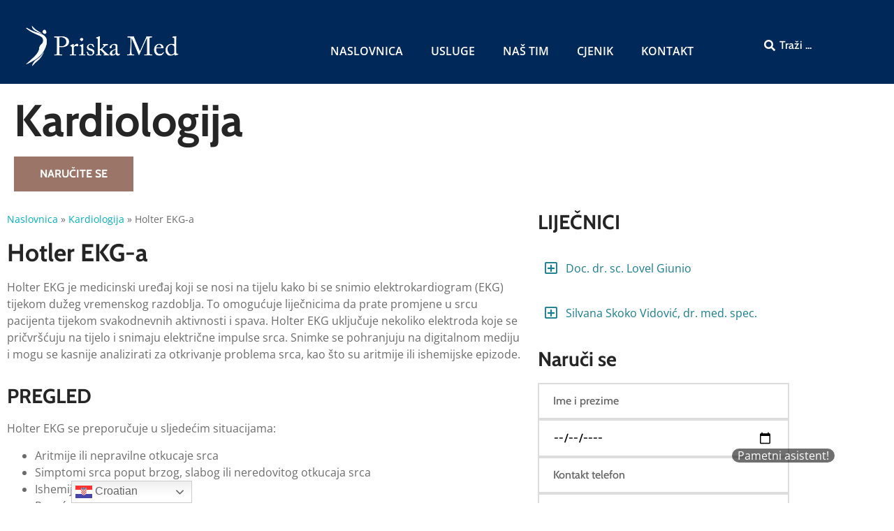

--- FILE ---
content_type: text/html; charset=UTF-8
request_url: https://www.priska-med.com/kardiologija/holter-ekg/
body_size: 31720
content:
<!doctype html>
<html lang="en-US">
<head><style>img.lazy{min-height:1px}</style><link href="https://www.priska-med.com/wp-content/plugins/w3-total-cache/pub/js/lazyload.min.js" as="script">
	<meta charset="UTF-8">
	<meta name="viewport" content="width=device-width, initial-scale=1">
	<link rel="profile" href="https://gmpg.org/xfn/11">
	<meta name='robots' content='index, follow, max-image-preview:large, max-snippet:-1, max-video-preview:-1' />

<!-- Google Tag Manager for WordPress by gtm4wp.com -->
<script data-cfasync="false" data-pagespeed-no-defer>
	var gtm4wp_datalayer_name = "dataLayer";
	var dataLayer = dataLayer || [];
</script>
<!-- End Google Tag Manager for WordPress by gtm4wp.com -->
	<!-- This site is optimized with the Yoast SEO plugin v26.7 - https://yoast.com/wordpress/plugins/seo/ -->
	<title>Holter EKG-a - Poliklinika i dnevna bolnica Priska Med u Splitu</title>
	<link rel="canonical" href="https://www.priska-med.com/kardiologija/holter-ekg/" />
	<meta property="og:locale" content="en_US" />
	<meta property="og:type" content="article" />
	<meta property="og:title" content="Holter EKG-a - Poliklinika i dnevna bolnica Priska Med u Splitu" />
	<meta property="og:description" content="Kardiologija NARUČITE SE Hotler EKG-a Holter EKG je medicinski uređaj koji se nosi na tijelu kako bi se snimio elektrokardiogram (EKG) tijekom dužeg vremenskog razdoblja. To omogućuje liječnicima da prate promjene u srcu pacijenta tijekom svakodnevnih aktivnosti i spava. Holter EKG uključuje nekoliko elektroda koje se pričvršćuju na tijelo i snimaju električne impulse srca. Snimke [&hellip;]" />
	<meta property="og:url" content="https://www.priska-med.com/kardiologija/holter-ekg/" />
	<meta property="og:site_name" content="Poliklinika i dnevna bolnica Priska Med u Splitu" />
	<meta property="article:publisher" content="https://web.facebook.com/Poliklinika-Priska-Med-102548119098854" />
	<meta property="article:modified_time" content="2023-07-19T12:35:43+00:00" />
	<meta name="twitter:card" content="summary_large_image" />
	<meta name="twitter:label1" content="Est. reading time" />
	<meta name="twitter:data1" content="3 minutes" />
	<script type="application/ld+json" class="yoast-schema-graph">{"@context":"https://schema.org","@graph":[{"@type":"WebPage","@id":"https://www.priska-med.com/kardiologija/holter-ekg/","url":"https://www.priska-med.com/kardiologija/holter-ekg/","name":"Holter EKG-a - Poliklinika i dnevna bolnica Priska Med u Splitu","isPartOf":{"@id":"https://www.priska-med.com/#website"},"datePublished":"2023-02-16T18:36:55+00:00","dateModified":"2023-07-19T12:35:43+00:00","breadcrumb":{"@id":"https://www.priska-med.com/kardiologija/holter-ekg/#breadcrumb"},"inLanguage":"en-US","potentialAction":[{"@type":"ReadAction","target":["https://www.priska-med.com/kardiologija/holter-ekg/"]}]},{"@type":"BreadcrumbList","@id":"https://www.priska-med.com/kardiologija/holter-ekg/#breadcrumb","itemListElement":[{"@type":"ListItem","position":1,"name":"Naslovnica","item":"https://www.priska-med.com/"},{"@type":"ListItem","position":2,"name":"Kardiologija","item":"https://www.priska-med.com/kardiologija/"},{"@type":"ListItem","position":3,"name":"Holter EKG-a"}]},{"@type":"WebSite","@id":"https://www.priska-med.com/#website","url":"https://www.priska-med.com/","name":"Poliklinika i dnevna bolnica Priska Med u Splitu","description":"Sve za Vaše zdravlje pod jednim krovom!","publisher":{"@id":"https://www.priska-med.com/#organization"},"potentialAction":[{"@type":"SearchAction","target":{"@type":"EntryPoint","urlTemplate":"https://www.priska-med.com/?s={search_term_string}"},"query-input":{"@type":"PropertyValueSpecification","valueRequired":true,"valueName":"search_term_string"}}],"inLanguage":"en-US"},{"@type":"Organization","@id":"https://www.priska-med.com/#organization","name":"Poliklinika i dnevna bolnica Priska Med u Splitu","url":"https://www.priska-med.com/","logo":{"@type":"ImageObject","inLanguage":"en-US","@id":"https://www.priska-med.com/#/schema/logo/image/","url":"https://www.priska-med.com/wp-content/uploads/2020/09/logo-priska-med-removebg-preview.png","contentUrl":"https://www.priska-med.com/wp-content/uploads/2020/09/logo-priska-med-removebg-preview.png","width":687,"height":248,"caption":"Poliklinika i dnevna bolnica Priska Med u Splitu"},"image":{"@id":"https://www.priska-med.com/#/schema/logo/image/"},"sameAs":["https://web.facebook.com/Poliklinika-Priska-Med-102548119098854","https://www.instagram.com/poliklinikapriskamed/","https://www.linkedin.com/company/florence-grupa/"]}]}</script>
	<!-- / Yoast SEO plugin. -->


<script type='application/javascript'  id='pys-version-script'>console.log('PixelYourSite Free version 11.1.5.2');</script>
<link rel="alternate" type="application/rss+xml" title="Poliklinika i dnevna bolnica Priska Med u Splitu &raquo; Feed" href="https://www.priska-med.com/feed/" />
<link rel="alternate" type="application/rss+xml" title="Poliklinika i dnevna bolnica Priska Med u Splitu &raquo; Comments Feed" href="https://www.priska-med.com/comments/feed/" />
<link rel="alternate" title="oEmbed (JSON)" type="application/json+oembed" href="https://www.priska-med.com/wp-json/oembed/1.0/embed?url=https%3A%2F%2Fwww.priska-med.com%2Fkardiologija%2Fholter-ekg%2F" />
<link rel="alternate" title="oEmbed (XML)" type="text/xml+oembed" href="https://www.priska-med.com/wp-json/oembed/1.0/embed?url=https%3A%2F%2Fwww.priska-med.com%2Fkardiologija%2Fholter-ekg%2F&#038;format=xml" />
<style id='wp-img-auto-sizes-contain-inline-css'>
img:is([sizes=auto i],[sizes^="auto," i]){contain-intrinsic-size:3000px 1500px}
/*# sourceURL=wp-img-auto-sizes-contain-inline-css */
</style>
<style id='wp-emoji-styles-inline-css'>

	img.wp-smiley, img.emoji {
		display: inline !important;
		border: none !important;
		box-shadow: none !important;
		height: 1em !important;
		width: 1em !important;
		margin: 0 0.07em !important;
		vertical-align: -0.1em !important;
		background: none !important;
		padding: 0 !important;
	}
/*# sourceURL=wp-emoji-styles-inline-css */
</style>
<style id='joinchat-button-style-inline-css'>
.wp-block-joinchat-button{border:none!important;text-align:center}.wp-block-joinchat-button figure{display:table;margin:0 auto;padding:0}.wp-block-joinchat-button figcaption{font:normal normal 400 .6em/2em var(--wp--preset--font-family--system-font,sans-serif);margin:0;padding:0}.wp-block-joinchat-button .joinchat-button__qr{background-color:#fff;border:6px solid #25d366;border-radius:30px;box-sizing:content-box;display:block;height:200px;margin:auto;overflow:hidden;padding:10px;width:200px}.wp-block-joinchat-button .joinchat-button__qr canvas,.wp-block-joinchat-button .joinchat-button__qr img{display:block;margin:auto}.wp-block-joinchat-button .joinchat-button__link{align-items:center;background-color:#25d366;border:6px solid #25d366;border-radius:30px;display:inline-flex;flex-flow:row nowrap;justify-content:center;line-height:1.25em;margin:0 auto;text-decoration:none}.wp-block-joinchat-button .joinchat-button__link:before{background:transparent var(--joinchat-ico) no-repeat center;background-size:100%;content:"";display:block;height:1.5em;margin:-.75em .75em -.75em 0;width:1.5em}.wp-block-joinchat-button figure+.joinchat-button__link{margin-top:10px}@media (orientation:landscape)and (min-height:481px),(orientation:portrait)and (min-width:481px){.wp-block-joinchat-button.joinchat-button--qr-only figure+.joinchat-button__link{display:none}}@media (max-width:480px),(orientation:landscape)and (max-height:480px){.wp-block-joinchat-button figure{display:none}}

/*# sourceURL=https://www.priska-med.com/wp-content/plugins/creame-whatsapp-me/gutenberg/build/style-index.css */
</style>
<link rel='stylesheet' id='jet-engine-frontend-css' href='https://www.priska-med.com/wp-content/plugins/jet-engine/assets/css/frontend.css?ver=3.8.2.1' media='all' />
<style id='global-styles-inline-css'>
:root{--wp--preset--aspect-ratio--square: 1;--wp--preset--aspect-ratio--4-3: 4/3;--wp--preset--aspect-ratio--3-4: 3/4;--wp--preset--aspect-ratio--3-2: 3/2;--wp--preset--aspect-ratio--2-3: 2/3;--wp--preset--aspect-ratio--16-9: 16/9;--wp--preset--aspect-ratio--9-16: 9/16;--wp--preset--color--black: #000000;--wp--preset--color--cyan-bluish-gray: #abb8c3;--wp--preset--color--white: #ffffff;--wp--preset--color--pale-pink: #f78da7;--wp--preset--color--vivid-red: #cf2e2e;--wp--preset--color--luminous-vivid-orange: #ff6900;--wp--preset--color--luminous-vivid-amber: #fcb900;--wp--preset--color--light-green-cyan: #7bdcb5;--wp--preset--color--vivid-green-cyan: #00d084;--wp--preset--color--pale-cyan-blue: #8ed1fc;--wp--preset--color--vivid-cyan-blue: #0693e3;--wp--preset--color--vivid-purple: #9b51e0;--wp--preset--gradient--vivid-cyan-blue-to-vivid-purple: linear-gradient(135deg,rgb(6,147,227) 0%,rgb(155,81,224) 100%);--wp--preset--gradient--light-green-cyan-to-vivid-green-cyan: linear-gradient(135deg,rgb(122,220,180) 0%,rgb(0,208,130) 100%);--wp--preset--gradient--luminous-vivid-amber-to-luminous-vivid-orange: linear-gradient(135deg,rgb(252,185,0) 0%,rgb(255,105,0) 100%);--wp--preset--gradient--luminous-vivid-orange-to-vivid-red: linear-gradient(135deg,rgb(255,105,0) 0%,rgb(207,46,46) 100%);--wp--preset--gradient--very-light-gray-to-cyan-bluish-gray: linear-gradient(135deg,rgb(238,238,238) 0%,rgb(169,184,195) 100%);--wp--preset--gradient--cool-to-warm-spectrum: linear-gradient(135deg,rgb(74,234,220) 0%,rgb(151,120,209) 20%,rgb(207,42,186) 40%,rgb(238,44,130) 60%,rgb(251,105,98) 80%,rgb(254,248,76) 100%);--wp--preset--gradient--blush-light-purple: linear-gradient(135deg,rgb(255,206,236) 0%,rgb(152,150,240) 100%);--wp--preset--gradient--blush-bordeaux: linear-gradient(135deg,rgb(254,205,165) 0%,rgb(254,45,45) 50%,rgb(107,0,62) 100%);--wp--preset--gradient--luminous-dusk: linear-gradient(135deg,rgb(255,203,112) 0%,rgb(199,81,192) 50%,rgb(65,88,208) 100%);--wp--preset--gradient--pale-ocean: linear-gradient(135deg,rgb(255,245,203) 0%,rgb(182,227,212) 50%,rgb(51,167,181) 100%);--wp--preset--gradient--electric-grass: linear-gradient(135deg,rgb(202,248,128) 0%,rgb(113,206,126) 100%);--wp--preset--gradient--midnight: linear-gradient(135deg,rgb(2,3,129) 0%,rgb(40,116,252) 100%);--wp--preset--font-size--small: 13px;--wp--preset--font-size--medium: 20px;--wp--preset--font-size--large: 36px;--wp--preset--font-size--x-large: 42px;--wp--preset--spacing--20: 0.44rem;--wp--preset--spacing--30: 0.67rem;--wp--preset--spacing--40: 1rem;--wp--preset--spacing--50: 1.5rem;--wp--preset--spacing--60: 2.25rem;--wp--preset--spacing--70: 3.38rem;--wp--preset--spacing--80: 5.06rem;--wp--preset--shadow--natural: 6px 6px 9px rgba(0, 0, 0, 0.2);--wp--preset--shadow--deep: 12px 12px 50px rgba(0, 0, 0, 0.4);--wp--preset--shadow--sharp: 6px 6px 0px rgba(0, 0, 0, 0.2);--wp--preset--shadow--outlined: 6px 6px 0px -3px rgb(255, 255, 255), 6px 6px rgb(0, 0, 0);--wp--preset--shadow--crisp: 6px 6px 0px rgb(0, 0, 0);}:root { --wp--style--global--content-size: 800px;--wp--style--global--wide-size: 1200px; }:where(body) { margin: 0; }.wp-site-blocks > .alignleft { float: left; margin-right: 2em; }.wp-site-blocks > .alignright { float: right; margin-left: 2em; }.wp-site-blocks > .aligncenter { justify-content: center; margin-left: auto; margin-right: auto; }:where(.wp-site-blocks) > * { margin-block-start: 24px; margin-block-end: 0; }:where(.wp-site-blocks) > :first-child { margin-block-start: 0; }:where(.wp-site-blocks) > :last-child { margin-block-end: 0; }:root { --wp--style--block-gap: 24px; }:root :where(.is-layout-flow) > :first-child{margin-block-start: 0;}:root :where(.is-layout-flow) > :last-child{margin-block-end: 0;}:root :where(.is-layout-flow) > *{margin-block-start: 24px;margin-block-end: 0;}:root :where(.is-layout-constrained) > :first-child{margin-block-start: 0;}:root :where(.is-layout-constrained) > :last-child{margin-block-end: 0;}:root :where(.is-layout-constrained) > *{margin-block-start: 24px;margin-block-end: 0;}:root :where(.is-layout-flex){gap: 24px;}:root :where(.is-layout-grid){gap: 24px;}.is-layout-flow > .alignleft{float: left;margin-inline-start: 0;margin-inline-end: 2em;}.is-layout-flow > .alignright{float: right;margin-inline-start: 2em;margin-inline-end: 0;}.is-layout-flow > .aligncenter{margin-left: auto !important;margin-right: auto !important;}.is-layout-constrained > .alignleft{float: left;margin-inline-start: 0;margin-inline-end: 2em;}.is-layout-constrained > .alignright{float: right;margin-inline-start: 2em;margin-inline-end: 0;}.is-layout-constrained > .aligncenter{margin-left: auto !important;margin-right: auto !important;}.is-layout-constrained > :where(:not(.alignleft):not(.alignright):not(.alignfull)){max-width: var(--wp--style--global--content-size);margin-left: auto !important;margin-right: auto !important;}.is-layout-constrained > .alignwide{max-width: var(--wp--style--global--wide-size);}body .is-layout-flex{display: flex;}.is-layout-flex{flex-wrap: wrap;align-items: center;}.is-layout-flex > :is(*, div){margin: 0;}body .is-layout-grid{display: grid;}.is-layout-grid > :is(*, div){margin: 0;}body{padding-top: 0px;padding-right: 0px;padding-bottom: 0px;padding-left: 0px;}a:where(:not(.wp-element-button)){text-decoration: underline;}:root :where(.wp-element-button, .wp-block-button__link){background-color: #32373c;border-width: 0;color: #fff;font-family: inherit;font-size: inherit;font-style: inherit;font-weight: inherit;letter-spacing: inherit;line-height: inherit;padding-top: calc(0.667em + 2px);padding-right: calc(1.333em + 2px);padding-bottom: calc(0.667em + 2px);padding-left: calc(1.333em + 2px);text-decoration: none;text-transform: inherit;}.has-black-color{color: var(--wp--preset--color--black) !important;}.has-cyan-bluish-gray-color{color: var(--wp--preset--color--cyan-bluish-gray) !important;}.has-white-color{color: var(--wp--preset--color--white) !important;}.has-pale-pink-color{color: var(--wp--preset--color--pale-pink) !important;}.has-vivid-red-color{color: var(--wp--preset--color--vivid-red) !important;}.has-luminous-vivid-orange-color{color: var(--wp--preset--color--luminous-vivid-orange) !important;}.has-luminous-vivid-amber-color{color: var(--wp--preset--color--luminous-vivid-amber) !important;}.has-light-green-cyan-color{color: var(--wp--preset--color--light-green-cyan) !important;}.has-vivid-green-cyan-color{color: var(--wp--preset--color--vivid-green-cyan) !important;}.has-pale-cyan-blue-color{color: var(--wp--preset--color--pale-cyan-blue) !important;}.has-vivid-cyan-blue-color{color: var(--wp--preset--color--vivid-cyan-blue) !important;}.has-vivid-purple-color{color: var(--wp--preset--color--vivid-purple) !important;}.has-black-background-color{background-color: var(--wp--preset--color--black) !important;}.has-cyan-bluish-gray-background-color{background-color: var(--wp--preset--color--cyan-bluish-gray) !important;}.has-white-background-color{background-color: var(--wp--preset--color--white) !important;}.has-pale-pink-background-color{background-color: var(--wp--preset--color--pale-pink) !important;}.has-vivid-red-background-color{background-color: var(--wp--preset--color--vivid-red) !important;}.has-luminous-vivid-orange-background-color{background-color: var(--wp--preset--color--luminous-vivid-orange) !important;}.has-luminous-vivid-amber-background-color{background-color: var(--wp--preset--color--luminous-vivid-amber) !important;}.has-light-green-cyan-background-color{background-color: var(--wp--preset--color--light-green-cyan) !important;}.has-vivid-green-cyan-background-color{background-color: var(--wp--preset--color--vivid-green-cyan) !important;}.has-pale-cyan-blue-background-color{background-color: var(--wp--preset--color--pale-cyan-blue) !important;}.has-vivid-cyan-blue-background-color{background-color: var(--wp--preset--color--vivid-cyan-blue) !important;}.has-vivid-purple-background-color{background-color: var(--wp--preset--color--vivid-purple) !important;}.has-black-border-color{border-color: var(--wp--preset--color--black) !important;}.has-cyan-bluish-gray-border-color{border-color: var(--wp--preset--color--cyan-bluish-gray) !important;}.has-white-border-color{border-color: var(--wp--preset--color--white) !important;}.has-pale-pink-border-color{border-color: var(--wp--preset--color--pale-pink) !important;}.has-vivid-red-border-color{border-color: var(--wp--preset--color--vivid-red) !important;}.has-luminous-vivid-orange-border-color{border-color: var(--wp--preset--color--luminous-vivid-orange) !important;}.has-luminous-vivid-amber-border-color{border-color: var(--wp--preset--color--luminous-vivid-amber) !important;}.has-light-green-cyan-border-color{border-color: var(--wp--preset--color--light-green-cyan) !important;}.has-vivid-green-cyan-border-color{border-color: var(--wp--preset--color--vivid-green-cyan) !important;}.has-pale-cyan-blue-border-color{border-color: var(--wp--preset--color--pale-cyan-blue) !important;}.has-vivid-cyan-blue-border-color{border-color: var(--wp--preset--color--vivid-cyan-blue) !important;}.has-vivid-purple-border-color{border-color: var(--wp--preset--color--vivid-purple) !important;}.has-vivid-cyan-blue-to-vivid-purple-gradient-background{background: var(--wp--preset--gradient--vivid-cyan-blue-to-vivid-purple) !important;}.has-light-green-cyan-to-vivid-green-cyan-gradient-background{background: var(--wp--preset--gradient--light-green-cyan-to-vivid-green-cyan) !important;}.has-luminous-vivid-amber-to-luminous-vivid-orange-gradient-background{background: var(--wp--preset--gradient--luminous-vivid-amber-to-luminous-vivid-orange) !important;}.has-luminous-vivid-orange-to-vivid-red-gradient-background{background: var(--wp--preset--gradient--luminous-vivid-orange-to-vivid-red) !important;}.has-very-light-gray-to-cyan-bluish-gray-gradient-background{background: var(--wp--preset--gradient--very-light-gray-to-cyan-bluish-gray) !important;}.has-cool-to-warm-spectrum-gradient-background{background: var(--wp--preset--gradient--cool-to-warm-spectrum) !important;}.has-blush-light-purple-gradient-background{background: var(--wp--preset--gradient--blush-light-purple) !important;}.has-blush-bordeaux-gradient-background{background: var(--wp--preset--gradient--blush-bordeaux) !important;}.has-luminous-dusk-gradient-background{background: var(--wp--preset--gradient--luminous-dusk) !important;}.has-pale-ocean-gradient-background{background: var(--wp--preset--gradient--pale-ocean) !important;}.has-electric-grass-gradient-background{background: var(--wp--preset--gradient--electric-grass) !important;}.has-midnight-gradient-background{background: var(--wp--preset--gradient--midnight) !important;}.has-small-font-size{font-size: var(--wp--preset--font-size--small) !important;}.has-medium-font-size{font-size: var(--wp--preset--font-size--medium) !important;}.has-large-font-size{font-size: var(--wp--preset--font-size--large) !important;}.has-x-large-font-size{font-size: var(--wp--preset--font-size--x-large) !important;}
:root :where(.wp-block-pullquote){font-size: 1.5em;line-height: 1.6;}
/*# sourceURL=global-styles-inline-css */
</style>
<link rel='stylesheet' id='hello-elementor-css' href='https://www.priska-med.com/wp-content/themes/hello-elementor/assets/css/reset.css?ver=3.4.5' media='all' />
<link rel='stylesheet' id='hello-elementor-theme-style-css' href='https://www.priska-med.com/wp-content/themes/hello-elementor/assets/css/theme.css?ver=3.4.5' media='all' />
<link rel='stylesheet' id='hello-elementor-header-footer-css' href='https://www.priska-med.com/wp-content/themes/hello-elementor/assets/css/header-footer.css?ver=3.4.5' media='all' />
<link rel='stylesheet' id='jet-theme-core-frontend-styles-css' href='https://www.priska-med.com/wp-content/plugins/jet-theme-core/assets/css/frontend.css?ver=2.3.1.1' media='all' />
<link rel='stylesheet' id='elementor-frontend-css' href='https://www.priska-med.com/wp-content/plugins/elementor/assets/css/frontend.min.css?ver=3.34.1' media='all' />
<link rel='stylesheet' id='widget-image-css' href='https://www.priska-med.com/wp-content/plugins/elementor/assets/css/widget-image.min.css?ver=3.34.1' media='all' />
<link rel='stylesheet' id='widget-nav-menu-css' href='https://www.priska-med.com/wp-content/plugins/elementor-pro/assets/css/widget-nav-menu.min.css?ver=3.34.0' media='all' />
<link rel='stylesheet' id='widget-heading-css' href='https://www.priska-med.com/wp-content/plugins/elementor/assets/css/widget-heading.min.css?ver=3.34.1' media='all' />
<link rel='stylesheet' id='widget-icon-list-css' href='https://www.priska-med.com/wp-content/plugins/elementor/assets/css/widget-icon-list.min.css?ver=3.34.1' media='all' />
<link rel='stylesheet' id='elementor-icons-css' href='https://www.priska-med.com/wp-content/plugins/elementor/assets/lib/eicons/css/elementor-icons.min.css?ver=5.45.0' media='all' />
<link rel='stylesheet' id='elementor-post-78-css' href='https://www.priska-med.com/wp-content/uploads/elementor/css/post-78.css?ver=1768392149' media='all' />
<link rel='stylesheet' id='jet-tricks-frontend-css' href='https://www.priska-med.com/wp-content/plugins/jet-tricks/assets/css/jet-tricks-frontend.css?ver=1.5.9' media='all' />
<link rel='stylesheet' id='e-motion-fx-css' href='https://www.priska-med.com/wp-content/plugins/elementor-pro/assets/css/modules/motion-fx.min.css?ver=3.34.0' media='all' />
<link rel='stylesheet' id='widget-breadcrumbs-css' href='https://www.priska-med.com/wp-content/plugins/elementor-pro/assets/css/widget-breadcrumbs.min.css?ver=3.34.0' media='all' />
<link rel='stylesheet' id='widget-form-css' href='https://www.priska-med.com/wp-content/plugins/elementor-pro/assets/css/widget-form.min.css?ver=3.34.0' media='all' />
<link rel='stylesheet' id='elementor-post-124-css' href='https://www.priska-med.com/wp-content/uploads/elementor/css/post-124.css?ver=1768392149' media='all' />
<link rel='stylesheet' id='elementor-post-179-css' href='https://www.priska-med.com/wp-content/uploads/elementor/css/post-179.css?ver=1768392149' media='all' />
<link rel='stylesheet' id='jquery-chosen-css' href='https://www.priska-med.com/wp-content/plugins/jet-search/assets/lib/chosen/chosen.min.css?ver=1.8.7' media='all' />
<link rel='stylesheet' id='jet-search-css' href='https://www.priska-med.com/wp-content/plugins/jet-search/assets/css/jet-search.css?ver=3.5.16.1' media='all' />
<link rel='stylesheet' id='elementor-gf-local-roboto-css' href='https://www.priska-med.com/wp-content/uploads/elementor/google-fonts/css/roboto.css?ver=1742281970' media='all' />
<link rel='stylesheet' id='elementor-gf-local-robotoslab-css' href='https://www.priska-med.com/wp-content/uploads/elementor/google-fonts/css/robotoslab.css?ver=1742281979' media='all' />
<link rel='stylesheet' id='elementor-gf-local-opensans-css' href='https://www.priska-med.com/wp-content/uploads/elementor/google-fonts/css/opensans.css?ver=1742282097' media='all' />
<link rel='stylesheet' id='elementor-gf-local-cabin-css' href='https://www.priska-med.com/wp-content/uploads/elementor/google-fonts/css/cabin.css?ver=1742281999' media='all' />
<link rel='stylesheet' id='elementor-icons-shared-0-css' href='https://www.priska-med.com/wp-content/plugins/elementor/assets/lib/font-awesome/css/fontawesome.min.css?ver=5.15.3' media='all' />
<link rel='stylesheet' id='elementor-icons-fa-solid-css' href='https://www.priska-med.com/wp-content/plugins/elementor/assets/lib/font-awesome/css/solid.min.css?ver=5.15.3' media='all' />
<link rel='stylesheet' id='elementor-icons-fa-regular-css' href='https://www.priska-med.com/wp-content/plugins/elementor/assets/lib/font-awesome/css/regular.min.css?ver=5.15.3' media='all' />
<link rel='stylesheet' id='elementor-icons-fa-brands-css' href='https://www.priska-med.com/wp-content/plugins/elementor/assets/lib/font-awesome/css/brands.min.css?ver=5.15.3' media='all' />
<script id="webtoffee-cookie-consent-js-extra">
var _wccConfig = {"_ipData":[],"_assetsURL":"https://www.priska-med.com/wp-content/plugins/webtoffee-cookie-consent/lite/frontend/images/","_publicURL":"https://www.priska-med.com","_categories":[{"name":"Necessary","slug":"necessary","isNecessary":true,"ccpaDoNotSell":true,"cookies":[{"cookieID":"wt_consent","domain":"www.priska-med.com","provider":""},{"cookieID":"__Secure-ENID","domain":".google.com","provider":"google.com"},{"cookieID":"rc::a","domain":"google.com","provider":"google.com"},{"cookieID":"wpEmojiSettingsSupports","domain":"priska-med.com","provider":""},{"cookieID":"rc::c","domain":"google.com","provider":"google.com"}],"active":true,"defaultConsent":{"gdpr":true,"ccpa":true},"foundNoCookieScript":false},{"name":"Functional","slug":"functional","isNecessary":false,"ccpaDoNotSell":true,"cookies":[{"cookieID":"googtrans","domain":"www.priska-med.com","provider":"translate.googleapis.com"}],"active":true,"defaultConsent":{"gdpr":false,"ccpa":false},"foundNoCookieScript":false},{"name":"Analytics","slug":"analytics","isNecessary":false,"ccpaDoNotSell":true,"cookies":[{"cookieID":"pys_session_limit","domain":"www.priska-med.com","provider":"wp-content/plugins/pixelyoursite"},{"cookieID":"pys_start_session","domain":"www.priska-med.com","provider":"wp-content/plugins/pixelyoursite"},{"cookieID":"pys_first_visit","domain":"www.priska-med.com","provider":"wp-content/plugins/pixelyoursite"},{"cookieID":"pysTrafficSource","domain":"www.priska-med.com","provider":"wp-content/plugins/pixelyoursite"},{"cookieID":"pys_landing_page","domain":"www.priska-med.com","provider":"wp-content/plugins/pixelyoursite"},{"cookieID":"last_pysTrafficSource","domain":"www.priska-med.com","provider":"wp-content/plugins/pixelyoursite"},{"cookieID":"last_pys_landing_page","domain":"www.priska-med.com","provider":"wp-content/plugins/pixelyoursite"},{"cookieID":"_gcl_au","domain":".priska-med.com","provider":"googletagmanager.com"},{"cookieID":"_ga","domain":".priska-med.com","provider":"google-analytics.com|googletagmanager.com/gtag/js"},{"cookieID":"_ga_*","domain":".priska-med.com","provider":"google-analytics.com|googletagmanager.com/gtag/js"},{"cookieID":"_fbp","domain":"www.priska-med.com","provider":"facebook.net"}],"active":true,"defaultConsent":{"gdpr":false,"ccpa":false},"foundNoCookieScript":false},{"name":"Performance","slug":"performance","isNecessary":false,"ccpaDoNotSell":true,"cookies":[],"active":true,"defaultConsent":{"gdpr":false,"ccpa":false},"foundNoCookieScript":false},{"name":"Advertisement","slug":"advertisement","isNecessary":false,"ccpaDoNotSell":true,"cookies":[{"cookieID":"NID","domain":".translate-pa.googleapis.com","provider":"google.com"},{"cookieID":"test_cookie","domain":".doubleclick.net","provider":"doubleclick.net"}],"active":true,"defaultConsent":{"gdpr":false,"ccpa":false},"foundNoCookieScript":false},{"name":"Others","slug":"others","isNecessary":false,"ccpaDoNotSell":true,"cookies":[],"active":true,"defaultConsent":{"gdpr":false,"ccpa":false},"foundNoCookieScript":false}],"_activeLaw":"gdpr","_rootDomain":"","_block":"1","_showBanner":"1","_bannerConfig":{"GDPR":{"settings":{"type":"popup","position":"center","applicableLaw":"gdpr","preferenceCenter":"center","selectedRegion":"EU","consentExpiry":365,"shortcodes":[{"key":"wcc_readmore","content":"\u003Ca href=\"#\" class=\"wcc-policy\" aria-label=\"Politika kola\u010di\u0107a\" target=\"_blank\" rel=\"noopener\" data-tag=\"readmore-button\"\u003EPolitika kola\u010di\u0107a\u003C/a\u003E","tag":"readmore-button","status":false,"attributes":{"rel":"nofollow","target":"_blank"}},{"key":"wcc_show_desc","content":"\u003Cbutton class=\"wcc-show-desc-btn\" data-tag=\"show-desc-button\" aria-label=\"Show more\"\u003EShow more\u003C/button\u003E","tag":"show-desc-button","status":true,"attributes":[]},{"key":"wcc_hide_desc","content":"\u003Cbutton class=\"wcc-show-desc-btn\" data-tag=\"hide-desc-button\" aria-label=\"Show less\"\u003EShow less\u003C/button\u003E","tag":"hide-desc-button","status":true,"attributes":[]},{"key":"wcc_category_toggle_label","content":"[wcc_{{status}}_category_label] [wcc_preference_{{category_slug}}_title]","tag":"","status":true,"attributes":[]},{"key":"wcc_enable_category_label","content":"Enable","tag":"","status":true,"attributes":[]},{"key":"wcc_disable_category_label","content":"Disable","tag":"","status":true,"attributes":[]},{"key":"wcc_video_placeholder","content":"\u003Cdiv class=\"video-placeholder-normal\" data-tag=\"video-placeholder\" id=\"[UNIQUEID]\"\u003E\u003Cp class=\"video-placeholder-text-normal\" data-tag=\"placeholder-title\"\u003EPrihvatite {category} kola\u010di\u0107e za pristup ovom sadr\u017eaju\u003C/p\u003E\u003C/div\u003E","tag":"","status":true,"attributes":[]},{"key":"wcc_enable_optout_label","content":"Enable","tag":"","status":true,"attributes":[]},{"key":"wcc_disable_optout_label","content":"Disable","tag":"","status":true,"attributes":[]},{"key":"wcc_optout_toggle_label","content":"[wcc_{{status}}_optout_label] [wcc_optout_option_title]","tag":"","status":true,"attributes":[]},{"key":"wcc_optout_option_title","content":"Do Not Sell or Share My Personal Information","tag":"","status":true,"attributes":[]},{"key":"wcc_optout_close_label","content":"Close","tag":"","status":true,"attributes":[]}],"bannerEnabled":true},"behaviours":{"reloadBannerOnAccept":false,"loadAnalyticsByDefault":false,"animations":{"onLoad":"animate","onHide":"sticky"}},"config":{"revisitConsent":{"status":true,"tag":"revisit-consent","position":"bottom-left","meta":{"url":"#"},"styles":[],"elements":{"title":{"type":"text","tag":"revisit-consent-title","status":true,"styles":{"color":"#0056a7"}}}},"preferenceCenter":{"toggle":{"status":true,"tag":"detail-category-toggle","type":"toggle","states":{"active":{"styles":{"background-color":"#000000"}},"inactive":{"styles":{"background-color":"#D0D5D2"}}}},"poweredBy":{"status":false,"tag":"detail-powered-by","styles":{"background-color":"#EDEDED","color":"#293C5B"}}},"categoryPreview":{"status":false,"toggle":{"status":true,"tag":"detail-category-preview-toggle","type":"toggle","states":{"active":{"styles":{"background-color":"#000000"}},"inactive":{"styles":{"background-color":"#D0D5D2"}}}}},"videoPlaceholder":{"status":true,"styles":{"background-color":"#000000","border-color":"#000000","color":"#ffffff"}},"readMore":{"status":false,"tag":"readmore-button","type":"link","meta":{"noFollow":true,"newTab":true},"styles":{"color":"#000000","background-color":"transparent","border-color":"transparent"}},"auditTable":{"status":true},"optOption":{"status":true,"toggle":{"status":true,"tag":"optout-option-toggle","type":"toggle","states":{"active":{"styles":{"background-color":"#000000"}},"inactive":{"styles":{"background-color":"#FFFFFF"}}}},"gpcOption":false}}}},"_version":"3.5.0","_logConsent":"1","_tags":[{"tag":"accept-button","styles":{"color":"#FFFFFF","background-color":"#000000","border-color":"#000000"}},{"tag":"reject-button","styles":{"color":"#000000","background-color":"transparent","border-color":"#000000"}},{"tag":"settings-button","styles":{"color":"#000000","background-color":"transparent","border-color":"#000000"}},{"tag":"readmore-button","styles":{"color":"#000000","background-color":"transparent","border-color":"transparent"}},{"tag":"donotsell-button","styles":{"color":"#1863dc","background-color":"transparent","border-color":"transparent"}},{"tag":"accept-button","styles":{"color":"#FFFFFF","background-color":"#000000","border-color":"#000000"}},{"tag":"revisit-consent","styles":[]},{"tag":"detail-category-always-enabled","styles":{"color":"#008000"}}],"_rtl":"","_lawSelected":["GDPR"],"_restApiUrl":"https://directory.cookieyes.com/api/v1/ip","_renewConsent":"","_restrictToCA":"","_customEvents":"","_ccpaAllowedRegions":[],"_gdprAllowedRegions":[],"_closeButtonAction":"reject","_ssl":"1","_providersToBlock":[{"re":"translate.googleapis.com","categories":["functional"]},{"re":"wp-content/plugins/pixelyoursite","categories":["analytics"]},{"re":"facebook.net","categories":["analytics"]},{"re":"google.com","categories":["advertisement"]},{"re":"doubleclick.net","categories":["advertisement"]}]};
var _wccStyles = {"css":{"GDPR":".wcc-overlay{background: #000000; opacity: 0.4; position: fixed; top: 0; left: 0; width: 100%; height: 100%; z-index: 9999999;}.wcc-popup-overflow{overflow: hidden;}.wcc-hide{display: none;}.wcc-btn-revisit-wrapper{display: flex; padding: 6px; border-radius: 8px; opacity: 0px; background-color:#ffffff; box-shadow: 0px 3px 10px 0px #798da04d;  align-items: center; justify-content: center;  position: fixed; z-index: 999999; cursor: pointer;}.wcc-revisit-bottom-left{bottom: 15px; left: 15px;}.wcc-revisit-bottom-right{bottom: 15px; right: 15px;}.wcc-btn-revisit-wrapper .wcc-btn-revisit{display: flex; align-items: center; justify-content: center; background: none; border: none; cursor: pointer; position: relative; margin: 0; padding: 0;}.wcc-btn-revisit-wrapper .wcc-btn-revisit img{max-width: fit-content; margin: 0; } .wcc-btn-revisit-wrapper .wcc-revisit-help-text{font-size:14px; margin-left:4px; display:none;}.wcc-btn-revisit-wrapper:hover .wcc-revisit-help-text, .wcc-btn-revisit-wrapper:focus-within .wcc-revisit-help-text { display: block;}.wcc-revisit-hide{display: none;}.wcc-preference-btn:hover{cursor:pointer; text-decoration:underline;}.wcc-cookie-audit-table { font-family: inherit; border-collapse: collapse; width: 100%;} .wcc-cookie-audit-table th, .wcc-cookie-audit-table td {text-align: left; padding: 10px; font-size: 12px; color: #000000; word-break: normal; background-color: #d9dfe7; border: 1px solid #cbced6;} .wcc-cookie-audit-table tr:nth-child(2n + 1) td { background: #f1f5fa; }.wcc-consent-container{position: fixed; width: 440px; box-sizing: border-box; z-index: 99999999; transform: translate(-50%, -50%); border-radius: 6px;}.wcc-consent-container .wcc-consent-bar{background: #ffffff; border: 1px solid; padding: 20px 26px; border-radius: 6px; box-shadow: 0 -1px 10px 0 #acabab4d;}.wcc-consent-bar .wcc-banner-btn-close{position: absolute; right: 14px; top: 14px; background: none; border: none; cursor: pointer; padding: 0; margin: 0; height: auto; width: auto; min-height: 0; line-height: 0; text-shadow: none; box-shadow: none;}.wcc-consent-bar .wcc-banner-btn-close img{height: 10px; width: 10px; margin: 0;}.wcc-popup-center{top: 50%; left: 50%;}.wcc-custom-brand-logo-wrapper .wcc-custom-brand-logo{width: 100px; height: auto; margin: 0 0 12px 0;}.wcc-notice .wcc-title{color: #212121; font-weight: 700; font-size: 18px; line-height: 24px; margin: 0 0 12px 0; word-break: break-word;}.wcc-notice-des *{font-size: 14px;}.wcc-notice-des{color: #212121; font-size: 14px; line-height: 24px; font-weight: 400;}.wcc-notice-des img{min-height: 25px; min-width: 25px;}.wcc-consent-bar .wcc-notice-des p{color: inherit; margin-top: 0; word-break: break-word;}.wcc-notice-des p:last-child{margin-bottom: 0;}.wcc-notice-des a.wcc-policy,.wcc-notice-des button.wcc-policy{font-size: 14px; color: #1863dc; white-space: nowrap; cursor: pointer; background: transparent; border: 1px solid; text-decoration: underline;}.wcc-notice-des button.wcc-policy{padding: 0;}.wcc-notice-des a.wcc-policy:focus-visible,.wcc-consent-bar .wcc-banner-btn-close:focus-visible,.wcc-notice-des button.wcc-policy:focus-visible,.wcc-preference-content-wrapper .wcc-show-desc-btn:focus-visible,.wcc-accordion-header .wcc-accordion-btn:focus-visible,.wcc-preference-header .wcc-btn-close:focus-visible,.wcc-switch input[type=\"checkbox\"]:focus-visible,.wcc-btn:focus-visible{outline: 2px solid #1863dc; outline-offset: 2px;}.wcc-btn:focus:not(:focus-visible),.wcc-accordion-header .wcc-accordion-btn:focus:not(:focus-visible),.wcc-preference-content-wrapper .wcc-show-desc-btn:focus:not(:focus-visible),.wcc-btn-revisit-wrapper .wcc-btn-revisit:focus:not(:focus-visible),.wcc-preference-header .wcc-btn-close:focus:not(:focus-visible),.wcc-consent-bar .wcc-banner-btn-close:focus:not(:focus-visible){outline: 0;}button.wcc-show-desc-btn:not(:hover):not(:active){color: #1863dc; background: transparent;}button.wcc-accordion-btn:not(:hover):not(:active),button.wcc-banner-btn-close:not(:hover):not(:active),button.wcc-btn-close:not(:hover):not(:active),button.wcc-btn-revisit:not(:hover):not(:active){background: transparent;}.wcc-consent-bar button:hover,.wcc-modal.wcc-modal-open button:hover,.wcc-consent-bar button:focus,.wcc-modal.wcc-modal-open button:focus{text-decoration: none;}.wcc-notice-btn-wrapper{display: flex; justify-content: center; align-items: center; flex-wrap: wrap; gap: 8px; margin-top: 16px;}.wcc-notice-btn-wrapper .wcc-btn{text-shadow: none; box-shadow: none;}.wcc-btn{flex: auto; max-width: 100%; font-size: 14px; font-family: inherit; line-height: 24px; padding: 8px; font-weight: 500; border-radius: 2px; cursor: pointer; text-align: center; text-transform: none; min-height: 0;}.wcc-btn:hover{opacity: 0.8;}.wcc-btn-customize{color: #1863dc; background: transparent; border: 2px solid #1863dc;}.wcc-btn-reject{color: #1863dc; background: transparent; border: 2px solid #1863dc;}.wcc-btn-accept{background: #1863dc; color: #ffffff; border: 2px solid #1863dc;}.wcc-btn:last-child{margin-right: 0;}@media (max-width: 576px){.wcc-box-bottom-left{bottom: 0; left: 0;}.wcc-box-bottom-right{bottom: 0; right: 0;}.wcc-box-top-left{top: 0; left: 0;}.wcc-box-top-right{top: 0; right: 0;}}@media (max-width: 440px){.wcc-popup-center{width: 100%; max-width: 100%;}.wcc-consent-container .wcc-consent-bar{padding: 20px 0;}.wcc-custom-brand-logo-wrapper, .wcc-notice .wcc-title, .wcc-notice-des, .wcc-notice-btn-wrapper{padding: 0 24px;}.wcc-notice-des{max-height: 40vh; overflow-y: scroll;}.wcc-notice-btn-wrapper{flex-direction: column; gap: 10px;}.wcc-btn{width: 100%;}.wcc-notice-btn-wrapper .wcc-btn-customize{order: 2;}.wcc-notice-btn-wrapper .wcc-btn-reject{order: 3;}.wcc-notice-btn-wrapper .wcc-btn-accept{order: 1;}}@media (max-width: 352px){.wcc-notice .wcc-title{font-size: 16px;}.wcc-notice-des *{font-size: 12px;}.wcc-notice-des, .wcc-btn, .wcc-notice-des a.wcc-policy{font-size: 12px;}}.wcc-modal.wcc-modal-open{display: flex; visibility: visible; -webkit-transform: translate(-50%, -50%); -moz-transform: translate(-50%, -50%); -ms-transform: translate(-50%, -50%); -o-transform: translate(-50%, -50%); transform: translate(-50%, -50%); top: 50%; left: 50%; transition: all 1s ease;}.wcc-modal{box-shadow: 0 32px 68px rgba(0, 0, 0, 0.3); margin: 0 auto; position: fixed; max-width: 100%; background: #ffffff; top: 50%; box-sizing: border-box; border-radius: 6px; z-index: 999999999; color: #212121; -webkit-transform: translate(-50%, 100%); -moz-transform: translate(-50%, 100%); -ms-transform: translate(-50%, 100%); -o-transform: translate(-50%, 100%); transform: translate(-50%, 100%); visibility: hidden; transition: all 0s ease;}.wcc-preference-center{max-height: 79vh; overflow: hidden; width: 845px; overflow: hidden; flex: 1 1 0; display: flex; flex-direction: column; border-radius: 6px;}.wcc-preference-header{display: flex; align-items: center; justify-content: space-between; padding: 22px 24px; border-bottom: 1px solid;}.wcc-preference-header .wcc-preference-title{font-size: 18px; font-weight: 700; line-height: 24px; word-break: break-word;}.wcc-google-privacy-url a {text-decoration:none;color: #1863dc;cursor:pointer;} .wcc-preference-header .wcc-btn-close{cursor: pointer; vertical-align: middle; padding: 0; margin: 0; background: none; border: none; height: auto; width: auto; min-height: 0; line-height: 0; box-shadow: none; text-shadow: none;}.wcc-preference-header .wcc-btn-close img{margin: 0; height: 10px; width: 10px;}.wcc-preference-body-wrapper{padding: 0 24px; flex: 1; overflow: auto; box-sizing: border-box;}.wcc-preference-content-wrapper *,.wcc-preference-body-wrapper *{font-size: 14px;}.wcc-preference-content-wrapper{font-size: 14px; line-height: 24px; font-weight: 400; padding: 12px 0; }.wcc-preference-content-wrapper img{min-height: 25px; min-width: 25px;}.wcc-preference-content-wrapper .wcc-show-desc-btn{font-size: 14px; font-family: inherit; color: #1863dc; text-decoration: none; line-height: 24px; padding: 0; margin: 0; white-space: nowrap; cursor: pointer; background: transparent; border-color: transparent; text-transform: none; min-height: 0; text-shadow: none; box-shadow: none;}.wcc-preference-body-wrapper .wcc-preference-content-wrapper p{color: inherit; margin-top: 0;}.wcc-preference-content-wrapper p:last-child{margin-bottom: 0;}.wcc-accordion-wrapper{margin-bottom: 10px;}.wcc-accordion{border-bottom: 1px solid;}.wcc-accordion:last-child{border-bottom: none;}.wcc-accordion .wcc-accordion-item{display: flex; margin-top: 10px;}.wcc-accordion .wcc-accordion-body{display: none;}.wcc-accordion.wcc-accordion-active .wcc-accordion-body{display: block; padding: 0 22px; margin-bottom: 16px;}.wcc-accordion-header-wrapper{width: 100%; cursor: pointer;}.wcc-accordion-item .wcc-accordion-header{display: flex; justify-content: space-between; align-items: center;}.wcc-accordion-header .wcc-accordion-btn{font-size: 16px; font-family: inherit; color: #212121; line-height: 24px; background: none; border: none; font-weight: 700; padding: 0; margin: 0; cursor: pointer; text-transform: none; min-height: 0; text-shadow: none; box-shadow: none;}.wcc-accordion-header .wcc-always-active{color: #008000; font-weight: 600; line-height: 24px; font-size: 14px;}.wcc-accordion-header-des *{font-size: 14px;}.wcc-accordion-header-des{font-size: 14px; line-height: 24px; margin: 10px 0 16px 0;}.wcc-accordion-header-wrapper .wcc-accordion-header-des p{color: inherit; margin-top: 0;}.wcc-accordion-chevron{margin-right: 22px; position: relative; cursor: pointer;}.wcc-accordion-chevron-hide{display: none;}.wcc-accordion .wcc-accordion-chevron i::before{content: \"\"; position: absolute; border-right: 1.4px solid; border-bottom: 1.4px solid; border-color: inherit; height: 6px; width: 6px; -webkit-transform: rotate(-45deg); -moz-transform: rotate(-45deg); -ms-transform: rotate(-45deg); -o-transform: rotate(-45deg); transform: rotate(-45deg); transition: all 0.2s ease-in-out; top: 8px;}.wcc-accordion.wcc-accordion-active .wcc-accordion-chevron i::before{-webkit-transform: rotate(45deg); -moz-transform: rotate(45deg); -ms-transform: rotate(45deg); -o-transform: rotate(45deg); transform: rotate(45deg);}.wcc-audit-table{background: #f4f4f4; border-radius: 6px;}.wcc-audit-table .wcc-empty-cookies-text{color: inherit; font-size: 12px; line-height: 24px; margin: 0; padding: 10px;}.wcc-audit-table .wcc-cookie-des-table{font-size: 12px; line-height: 24px; font-weight: normal; padding: 15px 10px; border-bottom: 1px solid; border-bottom-color: inherit; margin: 0;}.wcc-audit-table .wcc-cookie-des-table:last-child{border-bottom: none;}.wcc-audit-table .wcc-cookie-des-table li{list-style-type: none; display: flex; padding: 3px 0;}.wcc-audit-table .wcc-cookie-des-table li:first-child{padding-top: 0;}.wcc-cookie-des-table li div:first-child{width: 100px; font-weight: 600; word-break: break-word; word-wrap: break-word;}.wcc-cookie-des-table li div:last-child{flex: 1; word-break: break-word; word-wrap: break-word; margin-left: 8px;}.wcc-cookie-des-table li div:last-child p{color: inherit; margin-top: 0;}.wcc-cookie-des-table li div:last-child p:last-child{margin-bottom: 0;}.wcc-footer-shadow{display: block; width: 100%; height: 40px; background: linear-gradient(180deg, rgba(255, 255, 255, 0) 0%, #ffffff 100%); position: absolute; bottom: calc(100% - 1px);}.wcc-footer-wrapper{position: relative;}.wcc-prefrence-btn-wrapper{display: flex; flex-wrap: wrap; gap: 8px; align-items: center; justify-content: center; padding: 22px 24px; border-top: 1px solid;}.wcc-prefrence-btn-wrapper .wcc-btn{text-shadow: none; box-shadow: none;}.wcc-btn-preferences{color: #1863dc; background: transparent; border: 2px solid #1863dc;}.wcc-preference-header,.wcc-preference-body-wrapper,.wcc-preference-content-wrapper,.wcc-accordion-wrapper,.wcc-accordion,.wcc-accordion-wrapper,.wcc-footer-wrapper,.wcc-prefrence-btn-wrapper{border-color: inherit;}@media (max-width: 845px){.wcc-modal{max-width: calc(100% - 16px);}}@media (max-width: 576px){.wcc-modal{max-width: 100%;}.wcc-preference-center{max-height: 100vh;}.wcc-prefrence-btn-wrapper{flex-direction: column; gap: 10px;}.wcc-accordion.wcc-accordion-active .wcc-accordion-body{padding-right: 0;}.wcc-prefrence-btn-wrapper .wcc-btn{width: 100%;}.wcc-prefrence-btn-wrapper .wcc-btn-reject{order: 3;}.wcc-prefrence-btn-wrapper .wcc-btn-accept{order: 1;}.wcc-prefrence-btn-wrapper .wcc-btn-preferences{order: 2;}}@media (max-width: 425px){.wcc-accordion-chevron{margin-right: 15px;}.wcc-accordion.wcc-accordion-active .wcc-accordion-body{padding: 0 15px;}}@media (max-width: 352px){.wcc-preference-header .wcc-preference-title{font-size: 16px;}.wcc-preference-header{padding: 16px 24px;}.wcc-preference-content-wrapper *, .wcc-accordion-header-des *{font-size: 12px;}.wcc-preference-content-wrapper, .wcc-preference-content-wrapper .wcc-show-more, .wcc-accordion-header .wcc-always-active, .wcc-accordion-header-des, .wcc-preference-content-wrapper .wcc-show-desc-btn{font-size: 12px;}.wcc-accordion-header .wcc-accordion-btn{font-size: 14px;}}.wcc-switch{display: flex;}.wcc-switch input[type=\"checkbox\"]{position: relative; width: 44px; height: 24px; margin: 0; background: #d0d5d2; -webkit-appearance: none; border-radius: 50px; cursor: pointer; outline: 0; border: none; top: 0;}.wcc-switch input[type=\"checkbox\"]:checked{background: #1863dc;}.wcc-switch input[type=\"checkbox\"]:before{position: absolute; content: \"\"; height: 20px; width: 20px; left: 2px; bottom: 2px; border-radius: 50%; background-color: white; -webkit-transition: 0.4s; transition: 0.4s; margin: 0;}.wcc-switch input[type=\"checkbox\"]:after{display: none;}.wcc-switch input[type=\"checkbox\"]:checked:before{-webkit-transform: translateX(20px); -ms-transform: translateX(20px); transform: translateX(20px);}@media (max-width: 425px){.wcc-switch input[type=\"checkbox\"]{width: 38px; height: 21px;}.wcc-switch input[type=\"checkbox\"]:before{height: 17px; width: 17px;}.wcc-switch input[type=\"checkbox\"]:checked:before{-webkit-transform: translateX(17px); -ms-transform: translateX(17px); transform: translateX(17px);}}.video-placeholder-youtube{background-size: 100% 100%; background-position: center; background-repeat: no-repeat; background-color: #b2b0b059; position: relative; display: flex; align-items: center; justify-content: center; max-width: 100%;}.video-placeholder-text-youtube{text-align: center; align-items: center; padding: 10px 16px; background-color: #000000cc; color: #ffffff; border: 1px solid; border-radius: 2px; cursor: pointer;}.video-placeholder-text-youtube:hover{text-decoration:underline;}.video-placeholder-normal{background-image: url(\"/wp-content/plugins/webtoffee-cookie-consent/lite/frontend/images/placeholder.svg\"); background-size: 80px; background-position: center; background-repeat: no-repeat; background-color: #b2b0b059; position: relative; display: flex; align-items: flex-end; justify-content: center; max-width: 100%;}.video-placeholder-text-normal{align-items: center; padding: 10px 16px; text-align: center; border: 1px solid; border-radius: 2px; cursor: pointer;}.wcc-rtl{direction: rtl; text-align: right;}.wcc-rtl .wcc-banner-btn-close{left: 9px; right: auto;}.wcc-rtl .wcc-notice-btn-wrapper .wcc-btn:last-child{margin-right: 8px;}.wcc-rtl .wcc-notice-btn-wrapper .wcc-btn:first-child{margin-right: 0;}.wcc-rtl .wcc-notice-btn-wrapper{margin-left: 0;}.wcc-rtl .wcc-prefrence-btn-wrapper .wcc-btn{margin-right: 8px;}.wcc-rtl .wcc-prefrence-btn-wrapper .wcc-btn:first-child{margin-right: 0;}.wcc-rtl .wcc-accordion .wcc-accordion-chevron i::before{border: none; border-left: 1.4px solid; border-top: 1.4px solid; left: 12px;}.wcc-rtl .wcc-accordion.wcc-accordion-active .wcc-accordion-chevron i::before{-webkit-transform: rotate(-135deg); -moz-transform: rotate(-135deg); -ms-transform: rotate(-135deg); -o-transform: rotate(-135deg); transform: rotate(-135deg);}@media (max-width: 768px){.wcc-rtl .wcc-notice-btn-wrapper{margin-right: 0;}}@media (max-width: 576px){.wcc-rtl .wcc-notice-btn-wrapper .wcc-btn:last-child{margin-right: 0;}.wcc-rtl .wcc-prefrence-btn-wrapper .wcc-btn{margin-right: 0;}.wcc-rtl .wcc-accordion.wcc-accordion-active .wcc-accordion-body{padding: 0 22px 0 0;}}@media (max-width: 425px){.wcc-rtl .wcc-accordion.wcc-accordion-active .wcc-accordion-body{padding: 0 15px 0 0;}}@media (max-width: 440px){.wcc-consent-bar .wcc-banner-btn-close,.wcc-preference-header .wcc-btn-close{padding: 17px;}.wcc-consent-bar .wcc-banner-btn-close {right: 2px; top: 6px; } .wcc-preference-header{padding: 12px 0 12px 24px;}} @media (min-width: 768px) and (max-width: 1024px) {.wcc-consent-bar .wcc-banner-btn-close,.wcc-preference-header .wcc-btn-close{padding: 17px;}.wcc-consent-bar .wcc-banner-btn-close {right: 2px; top: 6px; } .wcc-preference-header{padding: 12px 0 12px 24px;}}@supports not (gap: 10px){.wcc-btn{margin: 0 8px 0 0;}@media (max-width: 440px){.wcc-notice-btn-wrapper{margin-top: 0;}.wcc-btn{margin: 10px 0 0 0;}.wcc-notice-btn-wrapper .wcc-btn-accept{margin-top: 16px;}}@media (max-width: 576px){.wcc-prefrence-btn-wrapper .wcc-btn{margin: 10px 0 0 0;}.wcc-prefrence-btn-wrapper .wcc-btn-accept{margin-top: 0;}}}.wcc-hide-ad-settings{display: none;}button.wcc-iab-dec-btn,.wcc-child-accordion-header-wrapper .wcc-child-accordion-btn,.wcc-vendor-wrapper .wcc-show-table-btn{font-size: 14px; font-family: inherit; line-height: 24px; padding: 0; margin: 0; cursor: pointer; text-decoration: none; background: none; border: none; text-transform: none; min-height: 0; text-shadow: none; box-shadow: none;}button.wcc-iab-dec-btn{color: #1863dc;}.wcc-iab-detail-wrapper{display: flex; flex-direction: column; overflow: hidden; border-color: inherit; height: 100vh;}.wcc-iab-detail-wrapper .wcc-iab-preference-des,.wcc-iab-detail-wrapper .wcc-google-privacy-policy{padding: 12px 24px; font-size: 14px; line-height: 24px;}.wcc-iab-detail-wrapper .wcc-iab-preference-des p{color: inherit; margin-top: 0;}.wcc-iab-detail-wrapper .wcc-iab-preference-des p:last-child{margin-bottom: 0;}.wcc-iab-detail-wrapper .wcc-iab-navbar-wrapper{padding: 0 24px; border-color: inherit;}.wcc-iab-navbar-wrapper .wcc-iab-navbar{display: flex; list-style-type: none; margin: 0; padding: 0; border-bottom: 1px solid; border-color: inherit;}.wcc-iab-navbar .wcc-iab-nav-item{margin: 0 12px;}.wcc-iab-nav-item.wcc-iab-nav-item-active{border-bottom: 4px solid #000000;}.wcc-iab-navbar .wcc-iab-nav-item:first-child{margin: 0 12px 0 0;}.wcc-iab-navbar .wcc-iab-nav-item:last-child{margin: 0 0 0 12px;}.wcc-iab-nav-item button.wcc-iab-nav-btn{padding: 6px 0 14px; color: #757575; font-size: 16px; line-height: 24px; cursor: pointer; background: transparent; border-color: transparent; text-transform: none; min-height: 0; text-shadow: none; box-shadow: none;}.wcc-iab-nav-item.wcc-iab-nav-item-active button.wcc-iab-nav-btn{color: #1863dc; font-weight: 700;}.wcc-iab-detail-wrapper .wcc-iab-detail-sub-wrapper{flex: 1; overflow: auto; border-color: inherit;}.wcc-accordion .wcc-accordion-iab-item{display: flex; padding: 20px 0; cursor: pointer;}.wcc-accordion-header-wrapper .wcc-accordion-header{display: flex; align-items: center; justify-content: space-between;}.wcc-accordion-title {display:flex; align-items:center; font-size:16px;}.wcc-accordion-body .wcc-child-accordion{padding: 0 15px; background-color: #f4f4f4; box-shadow: inset 0px -1px 0px rgba(0, 0, 0, 0.1); border-radius: 6px; margin-bottom: 20px;}.wcc-child-accordion .wcc-child-accordion-item{display: flex; padding: 15px 0; cursor: pointer;}.wcc-accordion-body .wcc-child-accordion.wcc-accordion-active{padding: 0 15px 15px;}.wcc-child-accordion.wcc-accordion-active .wcc-child-accordion-item{padding: 15px 0 0;}.wcc-child-accordion-chevron{margin-right: 18px; position: relative; cursor: pointer;}.wcc-child-accordion .wcc-child-accordion-chevron i::before{content: \"\"; position: absolute; border-right: 1.4px solid; border-bottom: 1.4px solid; border-color: #212121; height: 6px; width: 6px; -webkit-transform: rotate(-45deg); -moz-transform: rotate(-45deg); -ms-transform: rotate(-45deg); -o-transform: rotate(-45deg); transform: rotate(-45deg); transition: all 0.2s ease-in-out; top: 8px;}.wcc-child-accordion.wcc-accordion-active .wcc-child-accordion-chevron i::before{top: 6px; -webkit-transform: rotate(45deg); -moz-transform: rotate(45deg); -ms-transform: rotate(45deg); -o-transform: rotate(45deg); transform: rotate(45deg);}.wcc-child-accordion-item .wcc-child-accordion-header-wrapper{display: flex; align-items: center; justify-content: space-between; flex-wrap: wrap; width: 100%;}.wcc-child-accordion-header-wrapper .wcc-child-accordion-btn{color: #212121; font-weight: 700; text-align: left;}.wcc-child-accordion-header-wrapper .wcc-switch-wrapper{color: #212121; display: flex; align-items: center; justify-content: end; flex-wrap: wrap;}.wcc-switch-wrapper .wcc-legitimate-switch-wrapper,.wcc-switch-wrapper .wcc-consent-switch-wrapper{display: flex; align-items: center; justify-content: center;}.wcc-legitimate-switch-wrapper.wcc-switch-separator{border-right: 1px solid #d0d5d2; padding: 0 10px 0 0;}.wcc-switch-wrapper .wcc-consent-switch-wrapper{padding: 0 0 0 10px;}.wcc-legitimate-switch-wrapper .wcc-switch-label,.wcc-consent-switch-wrapper .wcc-switch-label{font-size: 14px; line-height: 24px; margin: 0 8px 0 0;}.wcc-switch-sm{display: flex;}.wcc-switch-sm input[type=\"checkbox\"]{position: relative; width: 34px; height: 20px; margin: 0; background: #d0d5d2; -webkit-appearance: none; border-radius: 50px; cursor: pointer; outline: 0; border: none; top: 0;}.wcc-switch-sm input[type=\"checkbox\"]:checked{background: #1863dc;}.wcc-switch-sm input[type=\"checkbox\"]:before{position: absolute; content: \"\"; height: 16px; width: 16px; left: 2px; bottom: 2px; border-radius: 50%; background-color: white; -webkit-transition: 0.4s; transition: 0.4s; margin: 0;}.wcc-switch-sm input[type=\"checkbox\"]:checked:before{-webkit-transform: translateX(14px); -ms-transform: translateX(14px); transform: translateX(14px);}.wcc-switch-sm input[type=\"checkbox\"]:focus-visible{outline: 2px solid #1863dc; outline-offset: 2px;}.wcc-child-accordion .wcc-child-accordion-body,.wcc-preference-body-wrapper .wcc-iab-detail-title{display: none;}.wcc-child-accordion.wcc-accordion-active .wcc-child-accordion-body{display: block;}.wcc-accordion-iab-item .wcc-accordion-btn{color: inherit;}.wcc-child-accordion-body .wcc-iab-ad-settings-details{color: #212121; font-size: 12px; line-height: 24px; margin: 0 0 0 18px;}.wcc-child-accordion-body .wcc-iab-ad-settings-details *{font-size: 12px; line-height: 24px; word-wrap: break-word;}.wcc-iab-ad-settings-details .wcc-vendor-wrapper{color: #212121;}.wcc-iab-ad-settings-details .wcc-iab-ad-settings-details-des,.wcc-iab-ad-settings-details .wcc-vendor-privacy-link{margin: 13px 0 11px;}.wcc-iab-illustrations p,.wcc-iab-illustrations .wcc-iab-illustrations-des{margin: 0;}.wcc-iab-illustrations .wcc-iab-illustrations-title,.wcc-vendor-privacy-link .wcc-vendor-privacy-link-title,.wcc-vendor-legitimate-link .wcc-vendor-legitimate-link-title{font-weight: 700;}.wcc-vendor-privacy-link .external-link-img,.wcc-vendor-legitimate-link .external-link-img{display: inline-block; vertical-align: text-top;}.wcc-iab-illustrations .wcc-iab-illustrations-des{padding: 0 0 0 24px;}.wcc-iab-ad-settings-details .wcc-iab-vendors-count-wrapper{font-weight: 700; margin: 11px 0 0;}.wcc-vendor-wrapper .wcc-vendor-data-retention-section,.wcc-vendor-wrapper .wcc-vendor-purposes-section,.wcc-vendor-wrapper .wcc-vendor-special-purposes-section,.wcc-vendor-wrapper .wcc-vendor-features-section,.wcc-vendor-wrapper .wcc-vendor-special-features-section,.wcc-vendor-wrapper .wcc-vendor-categories-section,.wcc-vendor-wrapper .wcc-vendor-storage-overview-section,.wcc-vendor-wrapper .wcc-vendor-storage-disclosure-section,.wcc-vendor-wrapper .wcc-vendor-legitimate-link{margin: 11px 0;}.wcc-vendor-privacy-link a,.wcc-vendor-legitimate-link a{text-decoration: none; color: #1863dc;}.wcc-vendor-data-retention-section .wcc-vendor-data-retention-value,.wcc-vendor-purposes-section .wcc-vendor-purposes-title,.wcc-vendor-special-purposes-section .wcc-vendor-special-purposes-title,.wcc-vendor-features-section .wcc-vendor-features-title,.wcc-vendor-special-features-section .wcc-vendor-special-features-title,.wcc-vendor-categories-section .wcc-vendor-categories-title,.wcc-vendor-storage-overview-section .wcc-vendor-storage-overview-title{font-weight: 700; margin: 0;}.wcc-vendor-storage-disclosure-section .wcc-vendor-storage-disclosure-title{font-weight: 700; margin: 0 0 11px;}.wcc-vendor-data-retention-section .wcc-vendor-data-retention-list,.wcc-vendor-purposes-section .wcc-vendor-purposes-list,.wcc-vendor-special-purposes-section .wcc-vendor-special-purposes-list,.wcc-vendor-features-section .wcc-vendor-features-list,.wcc-vendor-special-features-section .wcc-vendor-special-features-list,.wcc-vendor-categories-section .wcc-vendor-categories-list,.wcc-vendor-storage-overview-section .wcc-vendor-storage-overview-list,.wcc-vendor-storage-disclosure-section .wcc-vendor-storage-disclosure-list{margin: 0; padding: 0 0 0 18px;}.wcc-cookie-des-table .wcc-purposes-list{padding: 0 0 0 12px; margin: 0;}.wcc-cookie-des-table .wcc-purposes-list li{display: list-item; list-style-type: disc;}.wcc-vendor-wrapper .wcc-show-table-btn{font-size: 12px; color: #1863dc;}.wcc-vendor-wrapper .wcc-loader,.wcc-vendor-wrapper .wcc-error-msg{margin: 0;}.wcc-vendor-wrapper .wcc-error-msg{color: #e71d36;}.wcc-audit-table.wcc-vendor-audit-table{background-color: #ffffff; border-color: #f4f4f4;}.wcc-audit-table.wcc-vendor-audit-table .wcc-cookie-des-table li div:first-child{width: 200px;}button.wcc-iab-dec-btn:focus-visible,button.wcc-child-accordion-btn:focus-visible,button.wcc-show-table-btn:focus-visible,button.wcc-iab-nav-btn:focus-visible,.wcc-vendor-privacy-link a:focus-visible,.wcc-vendor-legitimate-link a:focus-visible{outline: 2px solid #1863dc; outline-offset: 2px;}button.wcc-iab-dec-btn:not(:hover):not(:active),button.wcc-iab-nav-btn:not(:hover):not(:active),button.wcc-child-accordion-btn:not(:hover):not(:active),button.wcc-show-table-btn:not(:hover):not(:active),.wcc-vendor-privacy-link a:not(:hover):not(:active),.wcc-vendor-legitimate-link a:not(:hover):not(:active){background: transparent;}.wcc-accordion-iab-item button.wcc-accordion-btn:not(:hover):not(:active){color: inherit;}button.wcc-iab-nav-btn:not(:hover):not(:active){color: #757575;}button.wcc-iab-dec-btn:not(:hover):not(:active),.wcc-iab-nav-item.wcc-iab-nav-item-active button.wcc-iab-nav-btn:not(:hover):not(:active),button.wcc-show-table-btn:not(:hover):not(:active){color: #1863dc;}button.wcc-child-accordion-btn:not(:hover):not(:active){color: #212121;}button.wcc-iab-nav-btn:focus:not(:focus-visible),button.wcc-iab-dec-btn:focus:not(:focus-visible),button.wcc-child-accordion-btn:focus:not(:focus-visible),button.wcc-show-table-btn:focus:not(:focus-visible){outline: 0;}.wcc-switch-sm input[type=\"checkbox\"]:after{display: none;}@media (max-width: 768px){.wcc-child-accordion-header-wrapper .wcc-switch-wrapper{width: 100%;}}@media (max-width: 576px){.wcc-hide-ad-settings{display: block;}.wcc-iab-detail-wrapper{display: block; flex: 1; overflow: auto; border-color: inherit;}.wcc-iab-detail-wrapper .wcc-iab-navbar-wrapper{display: none;}.wcc-iab-detail-sub-wrapper .wcc-preference-body-wrapper{border-top: 1px solid; border-color: inherit;}.wcc-preference-body-wrapper .wcc-iab-detail-title{display: block; font-size: 16px; font-weight: 700; margin: 10px 0 0; line-height: 24px;}.wcc-audit-table.wcc-vendor-audit-table .wcc-cookie-des-table li div:first-child{width: 100px;}}@media (max-width: 425px){.wcc-switch-sm input[type=\"checkbox\"]{width: 25px; height: 16px;}.wcc-switch-sm input[type=\"checkbox\"]:before{height: 12px; width: 12px;}.wcc-switch-sm input[type=\"checkbox\"]:checked:before{-webkit-transform: translateX(9px); -ms-transform: translateX(9px); transform: translateX(9px);}.wcc-child-accordion-chevron{margin-right: 15px;}.wcc-child-accordion-body .wcc-iab-ad-settings-details{margin: 0 0 0 15px;}}@media (max-width: 352px){.wcc-iab-detail-wrapper .wcc-iab-preference-des, .wcc-child-accordion-header-wrapper .wcc-child-accordion-btn, .wcc-legitimate-switch-wrapper .wcc-switch-label, .wcc-consent-switch-wrapper .wcc-switch-label, button.wcc-iab-dec-btn{font-size: 12px;}.wcc-preference-body-wrapper .wcc-iab-detail-title{font-size: 14px;}}.wcc-rtl .wcc-child-accordion .wcc-child-accordion-chevron i::before{border: none; border-left: 1.4px solid; border-top: 1.4px solid; left: 12px;}.wcc-rtl .wcc-child-accordion.wcc-accordion-active .wcc-child-accordion-chevron i::before{-webkit-transform: rotate(-135deg); -moz-transform: rotate(-135deg); -ms-transform: rotate(-135deg); -o-transform: rotate(-135deg); transform: rotate(-135deg);}.wcc-rtl .wcc-child-accordion-body .wcc-iab-ad-settings-details{margin: 0 18px 0 0;}.wcc-rtl .wcc-iab-illustrations .wcc-iab-illustrations-des{padding: 0 24px 0 0;}.wcc-rtl .wcc-consent-switch-wrapper .wcc-switch-label,.wcc-rtl .wcc-legitimate-switch-wrapper .wcc-switch-label{margin: 0 0 0 8px;}.wcc-rtl .wcc-switch-wrapper .wcc-legitimate-switch-wrapper{padding: 0; border-right: none;}.wcc-rtl .wcc-legitimate-switch-wrapper.wcc-switch-separator{border-left: 1px solid #d0d5d2; padding: 0 0 0 10px;}.wcc-rtl .wcc-switch-wrapper .wcc-consent-switch-wrapper{padding: 0 10px 0 0;}.wcc-rtl .wcc-child-accordion-header-wrapper .wcc-child-accordion-btn{text-align: right;}.wcc-rtl .wcc-vendor-data-retention-section .wcc-vendor-data-retention-list,.wcc-rtl .wcc-vendor-purposes-section .wcc-vendor-purposes-list,.wcc-rtl .wcc-vendor-special-purposes-section .wcc-vendor-special-purposes-list,.wcc-rtl .wcc-vendor-features-section .wcc-vendor-features-list,.wcc-rtl .wcc-vendor-special-features-section .wcc-vendor-special-features-list,.wcc-rtl .wcc-vendor-categories-section .wcc-vendor-categories-list,.wcc-rtl .wcc-vendor-storage-overview-section .wcc-vendor-storage-overview-list,.wcc-rtl .wcc-vendor-storage-disclosure-section .wcc-vendor-storage-disclosure-list{padding: 0 18px 0 0;}@media (max-width: 425px){.wcc-rtl .wcc-child-accordion-body .wcc-iab-ad-settings-details{margin: 0 15px 0 0;}}@media (max-height: 480px) {.wcc-consent-container {max-height: 100vh; overflow-y: scroll;} .wcc-notice-des { max-height: unset; overflow-y: unset; } .wcc-preference-center { height: 100vh; overflow: auto; } .wcc-preference-center .wcc-preference-body-wrapper { overflow: unset; } }"}};
var _wccApi = {"base":"https://www.priska-med.com/wp-json/wcc/v1/","nonce":"7bfefd5cde"};
var _wccGCMConfig = {"_mode":"advanced","_urlPassthrough":"","_debugMode":"","_redactData":"","_regions":[],"_wccBypass":"","wait_for_update":"500","_isGTMTemplate":""};
//# sourceURL=webtoffee-cookie-consent-js-extra
</script>
<script src="https://www.priska-med.com/wp-content/plugins/webtoffee-cookie-consent/lite/frontend/js/script.min.js?ver=3.5.0" id="webtoffee-cookie-consent-js"></script>
<script src="https://www.priska-med.com/wp-content/plugins/webtoffee-cookie-consent/lite/frontend/js/gcm.min.js?ver=3.5.0" id="webtoffee-cookie-consent-gcm-js"></script>
<script id="jquery-core-js-extra">
var pp = {"ajax_url":"https://www.priska-med.com/wp-admin/admin-ajax.php"};
var pysFacebookRest = {"restApiUrl":"https://www.priska-med.com/wp-json/pys-facebook/v1/event","debug":""};
//# sourceURL=jquery-core-js-extra
</script>
<script src="https://www.priska-med.com/wp-includes/js/jquery/jquery.min.js?ver=3.7.1" id="jquery-core-js"></script>
<script src="https://www.priska-med.com/wp-includes/js/jquery/jquery-migrate.min.js?ver=3.4.1" id="jquery-migrate-js"></script>
<script src="https://www.priska-med.com/wp-includes/js/imagesloaded.min.js?ver=6.9" id="imagesLoaded-js"></script>
<script src="https://www.priska-med.com/wp-content/plugins/pixelyoursite/dist/scripts/jquery.bind-first-0.2.3.min.js?ver=0.2.3" id="jquery-bind-first-js"></script>
<script src="https://www.priska-med.com/wp-content/plugins/pixelyoursite/dist/scripts/js.cookie-2.1.3.min.js?ver=2.1.3" id="js-cookie-pys-js"></script>
<script src="https://www.priska-med.com/wp-content/plugins/pixelyoursite/dist/scripts/tld.min.js?ver=2.3.1" id="js-tld-js"></script>
<script id="pys-js-extra">
var pysOptions = {"staticEvents":{"facebook":{"init_event":[{"delay":0,"type":"static","ajaxFire":false,"name":"PageView","pixelIds":["529437511927710"],"eventID":"7331f37f-2d2c-444c-9bd5-5c161863ac38","params":{"page_title":"Holter EKG-a","post_type":"page","post_id":2287,"plugin":"PixelYourSite","user_role":"guest","event_url":"www.priska-med.com/kardiologija/holter-ekg/"},"e_id":"init_event","ids":[],"hasTimeWindow":false,"timeWindow":0,"woo_order":"","edd_order":""}]}},"dynamicEvents":{"automatic_event_form":{"facebook":{"delay":0,"type":"dyn","name":"Form","pixelIds":["529437511927710"],"eventID":"647ec1d5-191c-4e1c-bc31-101dbffdd866","params":{"page_title":"Holter EKG-a","post_type":"page","post_id":2287,"plugin":"PixelYourSite","user_role":"guest","event_url":"www.priska-med.com/kardiologija/holter-ekg/"},"e_id":"automatic_event_form","ids":[],"hasTimeWindow":false,"timeWindow":0,"woo_order":"","edd_order":""}},"automatic_event_download":{"facebook":{"delay":0,"type":"dyn","name":"Download","extensions":["","doc","exe","js","pdf","ppt","tgz","zip","xls"],"pixelIds":["529437511927710"],"eventID":"36f882b8-5ecf-4968-8dae-86ae36b6e8d1","params":{"page_title":"Holter EKG-a","post_type":"page","post_id":2287,"plugin":"PixelYourSite","user_role":"guest","event_url":"www.priska-med.com/kardiologija/holter-ekg/"},"e_id":"automatic_event_download","ids":[],"hasTimeWindow":false,"timeWindow":0,"woo_order":"","edd_order":""}},"automatic_event_comment":{"facebook":{"delay":0,"type":"dyn","name":"Comment","pixelIds":["529437511927710"],"eventID":"c651f206-87fb-4189-810d-a738c0330aa0","params":{"page_title":"Holter EKG-a","post_type":"page","post_id":2287,"plugin":"PixelYourSite","user_role":"guest","event_url":"www.priska-med.com/kardiologija/holter-ekg/"},"e_id":"automatic_event_comment","ids":[],"hasTimeWindow":false,"timeWindow":0,"woo_order":"","edd_order":""}},"automatic_event_scroll":{"facebook":{"delay":0,"type":"dyn","name":"PageScroll","scroll_percent":30,"pixelIds":["529437511927710"],"eventID":"72b41436-b0b6-4568-a569-fe30c572b0d4","params":{"page_title":"Holter EKG-a","post_type":"page","post_id":2287,"plugin":"PixelYourSite","user_role":"guest","event_url":"www.priska-med.com/kardiologija/holter-ekg/"},"e_id":"automatic_event_scroll","ids":[],"hasTimeWindow":false,"timeWindow":0,"woo_order":"","edd_order":""}},"automatic_event_time_on_page":{"facebook":{"delay":0,"type":"dyn","name":"TimeOnPage","time_on_page":30,"pixelIds":["529437511927710"],"eventID":"91d06323-0b32-47c0-a26e-f94b818e844d","params":{"page_title":"Holter EKG-a","post_type":"page","post_id":2287,"plugin":"PixelYourSite","user_role":"guest","event_url":"www.priska-med.com/kardiologija/holter-ekg/"},"e_id":"automatic_event_time_on_page","ids":[],"hasTimeWindow":false,"timeWindow":0,"woo_order":"","edd_order":""}}},"triggerEvents":[],"triggerEventTypes":[],"facebook":{"pixelIds":["529437511927710"],"advancedMatching":[],"advancedMatchingEnabled":true,"removeMetadata":false,"wooVariableAsSimple":false,"serverApiEnabled":true,"wooCRSendFromServer":false,"send_external_id":null,"enabled_medical":false,"do_not_track_medical_param":["event_url","post_title","page_title","landing_page","content_name","categories","category_name","tags"],"meta_ldu":false},"debug":"","siteUrl":"https://www.priska-med.com","ajaxUrl":"https://www.priska-med.com/wp-admin/admin-ajax.php","ajax_event":"a46f174b53","enable_remove_download_url_param":"1","cookie_duration":"7","last_visit_duration":"60","enable_success_send_form":"","ajaxForServerEvent":"1","ajaxForServerStaticEvent":"1","useSendBeacon":"1","send_external_id":"1","external_id_expire":"180","track_cookie_for_subdomains":"1","google_consent_mode":"1","gdpr":{"ajax_enabled":true,"all_disabled_by_api":false,"facebook_disabled_by_api":false,"analytics_disabled_by_api":false,"google_ads_disabled_by_api":false,"pinterest_disabled_by_api":false,"bing_disabled_by_api":false,"reddit_disabled_by_api":false,"externalID_disabled_by_api":false,"facebook_prior_consent_enabled":true,"analytics_prior_consent_enabled":true,"google_ads_prior_consent_enabled":null,"pinterest_prior_consent_enabled":true,"bing_prior_consent_enabled":true,"cookiebot_integration_enabled":false,"cookiebot_facebook_consent_category":"marketing","cookiebot_analytics_consent_category":"statistics","cookiebot_tiktok_consent_category":"marketing","cookiebot_google_ads_consent_category":"marketing","cookiebot_pinterest_consent_category":"marketing","cookiebot_bing_consent_category":"marketing","consent_magic_integration_enabled":false,"real_cookie_banner_integration_enabled":false,"cookie_notice_integration_enabled":false,"cookie_law_info_integration_enabled":true,"analytics_storage":{"enabled":true,"value":"granted","filter":false},"ad_storage":{"enabled":true,"value":"granted","filter":false},"ad_user_data":{"enabled":true,"value":"granted","filter":false},"ad_personalization":{"enabled":true,"value":"granted","filter":false}},"cookie":{"disabled_all_cookie":false,"disabled_start_session_cookie":false,"disabled_advanced_form_data_cookie":false,"disabled_landing_page_cookie":false,"disabled_first_visit_cookie":false,"disabled_trafficsource_cookie":false,"disabled_utmTerms_cookie":false,"disabled_utmId_cookie":false},"tracking_analytics":{"TrafficSource":"google.com","TrafficLanding":"https://www.priska-med.com/ultrazvucna-dijagnostika/ultrazvuk-srca/","TrafficUtms":[],"TrafficUtmsId":[]},"GATags":{"ga_datalayer_type":"default","ga_datalayer_name":"dataLayerPYS"},"woo":{"enabled":false},"edd":{"enabled":false},"cache_bypass":"1768453303"};
//# sourceURL=pys-js-extra
</script>
<script src="https://www.priska-med.com/wp-content/plugins/pixelyoursite/dist/scripts/public.js?ver=11.1.5.2" id="pys-js"></script>
<link rel="https://api.w.org/" href="https://www.priska-med.com/wp-json/" /><link rel="alternate" title="JSON" type="application/json" href="https://www.priska-med.com/wp-json/wp/v2/pages/2287" /><link rel="EditURI" type="application/rsd+xml" title="RSD" href="https://www.priska-med.com/xmlrpc.php?rsd" />
<meta name="generator" content="WordPress 6.9" />
<link rel='shortlink' href='https://www.priska-med.com/?p=2287' />
<style id="wcc-style-inline">[data-tag]{visibility:hidden;}</style>
<!-- Google Tag Manager for WordPress by gtm4wp.com -->
<!-- GTM Container placement set to automatic -->
<script data-cfasync="false" data-pagespeed-no-defer>
	var dataLayer_content = {"pagePostType":"page","pagePostType2":"single-page","pagePostAuthor":"klikeri"};
	dataLayer.push( dataLayer_content );
</script>
<script data-cfasync="false" data-pagespeed-no-defer>
(function(w,d,s,l,i){w[l]=w[l]||[];w[l].push({'gtm.start':
new Date().getTime(),event:'gtm.js'});var f=d.getElementsByTagName(s)[0],
j=d.createElement(s),dl=l!='dataLayer'?'&l='+l:'';j.async=true;j.src=
'//www.googletagmanager.com/gtm.js?id='+i+dl;f.parentNode.insertBefore(j,f);
})(window,document,'script','dataLayer','GTM-KPS9DS8');
</script>
<!-- End Google Tag Manager for WordPress by gtm4wp.com --><meta name="generator" content="Elementor 3.34.1; features: additional_custom_breakpoints; settings: css_print_method-external, google_font-enabled, font_display-auto">
			<style>
				.e-con.e-parent:nth-of-type(n+4):not(.e-lazyloaded):not(.e-no-lazyload),
				.e-con.e-parent:nth-of-type(n+4):not(.e-lazyloaded):not(.e-no-lazyload) * {
					background-image: none !important;
				}
				@media screen and (max-height: 1024px) {
					.e-con.e-parent:nth-of-type(n+3):not(.e-lazyloaded):not(.e-no-lazyload),
					.e-con.e-parent:nth-of-type(n+3):not(.e-lazyloaded):not(.e-no-lazyload) * {
						background-image: none !important;
					}
				}
				@media screen and (max-height: 640px) {
					.e-con.e-parent:nth-of-type(n+2):not(.e-lazyloaded):not(.e-no-lazyload),
					.e-con.e-parent:nth-of-type(n+2):not(.e-lazyloaded):not(.e-no-lazyload) * {
						background-image: none !important;
					}
				}
			</style>
			<link rel="icon" href="https://www.priska-med.com/wp-content/uploads/2023/04/cropped-favicon_priska_med_dark-32x32.png" sizes="32x32" />
<link rel="icon" href="https://www.priska-med.com/wp-content/uploads/2023/04/cropped-favicon_priska_med_dark-192x192.png" sizes="192x192" />
<link rel="apple-touch-icon" href="https://www.priska-med.com/wp-content/uploads/2023/04/cropped-favicon_priska_med_dark-180x180.png" />
<meta name="msapplication-TileImage" content="https://www.priska-med.com/wp-content/uploads/2023/04/cropped-favicon_priska_med_dark-270x270.png" />
</head>
<body class="wp-singular page-template-default page page-id-2287 page-child parent-pageid-2029 wp-embed-responsive wp-theme-hello-elementor hello-elementor-default elementor-default elementor-kit-78 elementor-page elementor-page-2287">


<!-- GTM Container placement set to automatic -->
<!-- Google Tag Manager (noscript) -->
				<noscript><iframe src="https://www.googletagmanager.com/ns.html?id=GTM-KPS9DS8" height="0" width="0" style="display:none;visibility:hidden" aria-hidden="true"></iframe></noscript>
<!-- End Google Tag Manager (noscript) -->
<a class="skip-link screen-reader-text" href="#content">Skip to content</a>

		<header data-elementor-type="header" data-elementor-id="124" class="elementor elementor-124 elementor-location-header" data-elementor-post-type="elementor_library">
					<section class="elementor-section elementor-top-section elementor-element elementor-element-5352c8de elementor-section-height-min-height elementor-section-boxed elementor-section-height-default elementor-section-items-middle" data-id="5352c8de" data-element_type="section" data-settings="{&quot;background_background&quot;:&quot;classic&quot;,&quot;jet_parallax_layout_list&quot;:[]}">
						<div class="elementor-container elementor-column-gap-default">
					<div class="elementor-column elementor-col-33 elementor-top-column elementor-element elementor-element-66da7c3a" data-id="66da7c3a" data-element_type="column">
			<div class="elementor-widget-wrap elementor-element-populated">
						<div class="elementor-element elementor-element-6226b475 elementor-widget elementor-widget-image" data-id="6226b475" data-element_type="widget" data-widget_type="image.default">
				<div class="elementor-widget-container">
																<a href="https://www.priska-med.com">
							<img width="921" height="309" src="data:image/svg+xml,%3Csvg%20xmlns='http://www.w3.org/2000/svg'%20viewBox='0%200%20921%20309'%3E%3C/svg%3E" data-src="https://www.priska-med.com/wp-content/uploads/2020/09/Priska_Med_Logo-01.png" class="attachment-full size-full wp-image-7917 lazy" alt="" data-srcset="https://www.priska-med.com/wp-content/uploads/2020/09/Priska_Med_Logo-01.png 921w, https://www.priska-med.com/wp-content/uploads/2020/09/Priska_Med_Logo-01-300x101.png 300w, https://www.priska-med.com/wp-content/uploads/2020/09/Priska_Med_Logo-01-768x258.png 768w" data-sizes="(max-width: 921px) 100vw, 921px" />								</a>
															</div>
				</div>
					</div>
		</div>
				<div class="elementor-column elementor-col-33 elementor-top-column elementor-element elementor-element-4555402" data-id="4555402" data-element_type="column">
			<div class="elementor-widget-wrap elementor-element-populated">
						<div class="elementor-element elementor-element-55265792 elementor-nav-menu__align-center elementor-nav-menu--stretch elementor-nav-menu__text-align-center elementor-nav-menu--dropdown-tablet elementor-nav-menu--toggle elementor-nav-menu--burger elementor-widget elementor-widget-nav-menu" data-id="55265792" data-element_type="widget" data-settings="{&quot;full_width&quot;:&quot;stretch&quot;,&quot;layout&quot;:&quot;horizontal&quot;,&quot;submenu_icon&quot;:{&quot;value&quot;:&quot;&lt;i class=\&quot;fas fa-caret-down\&quot; aria-hidden=\&quot;true\&quot;&gt;&lt;\/i&gt;&quot;,&quot;library&quot;:&quot;fa-solid&quot;},&quot;toggle&quot;:&quot;burger&quot;}" data-widget_type="nav-menu.default">
				<div class="elementor-widget-container">
								<nav aria-label="Menu" class="elementor-nav-menu--main elementor-nav-menu__container elementor-nav-menu--layout-horizontal e--pointer-none">
				<ul id="menu-1-55265792" class="elementor-nav-menu"><li class="menu-item menu-item-type-post_type menu-item-object-page menu-item-home menu-item-1349"><a href="https://www.priska-med.com/" class="elementor-item">Naslovnica</a></li>
<li class="menu-item menu-item-type-post_type menu-item-object-page menu-item-1383"><a href="https://www.priska-med.com/usluge/" class="elementor-item">Usluge</a></li>
<li class="menu-item menu-item-type-custom menu-item-object-custom menu-item-4100"><a href="https://www.priska-med.com/nas-tim/" class="elementor-item">Naš tim</a></li>
<li class="menu-item menu-item-type-post_type menu-item-object-page menu-item-4653"><a href="https://www.priska-med.com/cjenik/" class="elementor-item">Cjenik</a></li>
<li class="menu-item menu-item-type-post_type menu-item-object-page menu-item-1427"><a href="https://www.priska-med.com/kontakt/" class="elementor-item">Kontakt</a></li>
</ul>			</nav>
					<div class="elementor-menu-toggle" role="button" tabindex="0" aria-label="Menu Toggle" aria-expanded="false">
			<i aria-hidden="true" role="presentation" class="elementor-menu-toggle__icon--open eicon-menu-bar"></i><i aria-hidden="true" role="presentation" class="elementor-menu-toggle__icon--close eicon-close"></i>		</div>
					<nav class="elementor-nav-menu--dropdown elementor-nav-menu__container" aria-hidden="true">
				<ul id="menu-2-55265792" class="elementor-nav-menu"><li class="menu-item menu-item-type-post_type menu-item-object-page menu-item-home menu-item-1349"><a href="https://www.priska-med.com/" class="elementor-item" tabindex="-1">Naslovnica</a></li>
<li class="menu-item menu-item-type-post_type menu-item-object-page menu-item-1383"><a href="https://www.priska-med.com/usluge/" class="elementor-item" tabindex="-1">Usluge</a></li>
<li class="menu-item menu-item-type-custom menu-item-object-custom menu-item-4100"><a href="https://www.priska-med.com/nas-tim/" class="elementor-item" tabindex="-1">Naš tim</a></li>
<li class="menu-item menu-item-type-post_type menu-item-object-page menu-item-4653"><a href="https://www.priska-med.com/cjenik/" class="elementor-item" tabindex="-1">Cjenik</a></li>
<li class="menu-item menu-item-type-post_type menu-item-object-page menu-item-1427"><a href="https://www.priska-med.com/kontakt/" class="elementor-item" tabindex="-1">Kontakt</a></li>
</ul>			</nav>
						</div>
				</div>
					</div>
		</div>
				<div class="elementor-column elementor-col-33 elementor-top-column elementor-element elementor-element-11abdba" data-id="11abdba" data-element_type="column" data-settings="{&quot;background_background&quot;:&quot;classic&quot;}">
			<div class="elementor-widget-wrap elementor-element-populated">
						<div class="elementor-element elementor-element-59c802e elementor-widget elementor-widget-jet-ajax-search" data-id="59c802e" data-element_type="widget" data-settings="{&quot;results_area_columns&quot;:1}" data-widget_type="jet-ajax-search.default">
				<div class="elementor-widget-container">
					<div class="elementor-jet-ajax-search jet-search">
	<div class="jet_search_listing_grid_hidden_template" style="display: none;">
			</div>

<div class="jet-ajax-search jet-ajax-search--mobile-skin" data-settings="{&quot;symbols_for_start_searching&quot;:3,&quot;search_by_empty_value&quot;:&quot;&quot;,&quot;submit_on_enter&quot;:&quot;&quot;,&quot;search_source&quot;:&quot;any&quot;,&quot;search_logging&quot;:&quot;&quot;,&quot;search_results_url&quot;:&quot;&quot;,&quot;search_taxonomy&quot;:&quot;&quot;,&quot;include_terms_ids&quot;:[],&quot;exclude_terms_ids&quot;:[],&quot;exclude_posts_ids&quot;:[],&quot;custom_fields_source&quot;:&quot;&quot;,&quot;limit_query&quot;:5,&quot;limit_query_tablet&quot;:&quot;&quot;,&quot;limit_query_mobile&quot;:&quot;&quot;,&quot;limit_query_in_result_area&quot;:25,&quot;results_order_by&quot;:&quot;relevance&quot;,&quot;results_order&quot;:&quot;asc&quot;,&quot;sentence&quot;:&quot;&quot;,&quot;search_in_taxonomy&quot;:&quot;&quot;,&quot;search_in_taxonomy_source&quot;:&quot;&quot;,&quot;results_area_width_by&quot;:&quot;form&quot;,&quot;results_area_custom_width&quot;:&quot;&quot;,&quot;results_area_custom_position&quot;:&quot;&quot;,&quot;results_area_columns&quot;:1,&quot;results_area_columns_tablet&quot;:&quot;&quot;,&quot;results_area_columns_mobile&quot;:&quot;&quot;,&quot;results_area_columns_mobile_portrait&quot;:&quot;&quot;,&quot;thumbnail_visible&quot;:&quot;&quot;,&quot;thumbnail_size&quot;:&quot;&quot;,&quot;thumbnail_placeholder&quot;:&quot;&quot;,&quot;post_content_source&quot;:&quot;content&quot;,&quot;post_content_custom_field_key&quot;:&quot;&quot;,&quot;post_content_length&quot;:30,&quot;show_product_price&quot;:&quot;&quot;,&quot;show_product_rating&quot;:&quot;&quot;,&quot;show_add_to_cart&quot;:&quot;&quot;,&quot;show_result_new_tab&quot;:&quot;&quot;,&quot;highlight_searched_text&quot;:&quot;&quot;,&quot;listing_id&quot;:&quot;&quot;,&quot;bullet_pagination&quot;:&quot;&quot;,&quot;number_pagination&quot;:&quot;&quot;,&quot;navigation_arrows&quot;:&quot;&quot;,&quot;navigation_arrows_type&quot;:&quot;&quot;,&quot;show_title_related_meta&quot;:&quot;&quot;,&quot;meta_title_related_position&quot;:&quot;&quot;,&quot;title_related_meta&quot;:&quot;&quot;,&quot;show_content_related_meta&quot;:&quot;&quot;,&quot;meta_content_related_position&quot;:&quot;&quot;,&quot;content_related_meta&quot;:&quot;&quot;,&quot;negative_search&quot;:&quot;Sorry, but nothing matched your search terms.&quot;,&quot;server_error&quot;:&quot;Sorry, but we cannot handle your search query now. Please, try again later!&quot;,&quot;show_search_suggestions&quot;:&quot;&quot;,&quot;search_suggestions_position&quot;:&quot;&quot;,&quot;search_suggestions_source&quot;:&quot;&quot;,&quot;search_suggestions_limits&quot;:&quot;&quot;,&quot;search_suggestions_item_title_length&quot;:&quot;&quot;,&quot;search_source_terms&quot;:&quot;&quot;,&quot;search_source_terms_title&quot;:&quot;&quot;,&quot;search_source_terms_icon&quot;:&quot;&quot;,&quot;search_source_terms_limit&quot;:&quot;&quot;,&quot;search_source_terms_listing_id&quot;:&quot;&quot;,&quot;search_source_terms_taxonomy&quot;:&quot;&quot;,&quot;search_source_users&quot;:&quot;&quot;,&quot;search_source_users_title&quot;:&quot;&quot;,&quot;search_source_users_icon&quot;:&quot;&quot;,&quot;search_source_users_limit&quot;:&quot;&quot;,&quot;search_source_users_listing_id&quot;:&quot;&quot;}"><form class="jet-ajax-search__form" method="get" action="https://www.priska-med.com/" role="search" target="">
	<div class="jet-ajax-search__fields-holder">
		<div class="jet-ajax-search__field-wrapper">
			<label for="search-input-59c802e" class="screen-reader-text">Search ...</label>
			<span class="jet-ajax-search__field-icon jet-ajax-search-icon"><i aria-hidden="true" class="fas fa-search"></i></span>			<input id="search-input-59c802e" class="jet-ajax-search__field" type="search" placeholder="Traži ..." value="" name="s" autocomplete="off" />
							<input type="hidden" name="jsearch" />
						
					</div>
			</div>
	</form>

<div class="jet-ajax-search__results-area" >
	<div class="jet-ajax-search__results-holder">
					<div class="jet-ajax-search__results-header">
								<div class="jet-ajax-search__navigation-holder"></div>
			</div>
						<div class="jet-ajax-search__results-list results-area-col-desk-1 results-area-col-tablet-0 results-area-col-mobile-0 results-area-col-mobile-portrait-1" >
			            <div class="jet-ajax-search__results-list-inner "></div>
					</div>
					<div class="jet-ajax-search__results-footer">
								<div class="jet-ajax-search__navigation-holder"></div>
			</div>
			</div>
	<div class="jet-ajax-search__message"></div>
	
<div class="jet-ajax-search__spinner-holder">
	<div class="jet-ajax-search__spinner">
		<div class="rect rect-1"></div>
		<div class="rect rect-2"></div>
		<div class="rect rect-3"></div>
		<div class="rect rect-4"></div>
		<div class="rect rect-5"></div>
	</div>
</div>
</div>
</div>
</div>				</div>
				</div>
					</div>
		</div>
					</div>
		</section>
				</header>
		
<main id="content" class="site-main post-2287 page type-page status-publish hentry">

	
	<div class="page-content">
				<div data-elementor-type="wp-page" data-elementor-id="2287" class="elementor elementor-2287" data-elementor-post-type="page">
						<section class="elementor-section elementor-top-section elementor-element elementor-element-bb41ae1 elementor-section-full_width elementor-section-height-min-height elementor-section-items-bottom elementor-section-height-default" data-id="bb41ae1" data-element_type="section" data-settings="{&quot;background_background&quot;:&quot;classic&quot;,&quot;jet_parallax_layout_list&quot;:[]}">
						<div class="elementor-container elementor-column-gap-default">
					<div class="elementor-column elementor-col-100 elementor-top-column elementor-element elementor-element-b8021a2" data-id="b8021a2" data-element_type="column" data-settings="{&quot;background_background&quot;:&quot;classic&quot;,&quot;background_motion_fx_motion_fx_scrolling&quot;:&quot;yes&quot;,&quot;background_motion_fx_translateY_effect&quot;:&quot;yes&quot;,&quot;background_motion_fx_translateY_speed&quot;:{&quot;unit&quot;:&quot;px&quot;,&quot;size&quot;:4,&quot;sizes&quot;:[]},&quot;background_motion_fx_translateY_affectedRange&quot;:{&quot;unit&quot;:&quot;%&quot;,&quot;size&quot;:&quot;&quot;,&quot;sizes&quot;:{&quot;start&quot;:0,&quot;end&quot;:100}},&quot;background_motion_fx_devices&quot;:[&quot;desktop&quot;,&quot;tablet&quot;,&quot;mobile&quot;]}">
			<div class="elementor-widget-wrap elementor-element-populated">
					<div class="elementor-background-overlay"></div>
						<section class="elementor-section elementor-inner-section elementor-element elementor-element-0f157a1 elementor-section-boxed elementor-section-height-default elementor-section-height-default" data-id="0f157a1" data-element_type="section" data-settings="{&quot;jet_parallax_layout_list&quot;:[]}">
						<div class="elementor-container elementor-column-gap-default">
					<div class="elementor-column elementor-col-50 elementor-inner-column elementor-element elementor-element-d69018c" data-id="d69018c" data-element_type="column">
			<div class="elementor-widget-wrap elementor-element-populated">
						<div class="elementor-element elementor-element-bcf02ac elementor-widget elementor-widget-heading" data-id="bcf02ac" data-element_type="widget" data-widget_type="heading.default">
				<div class="elementor-widget-container">
					<h1 class="elementor-heading-title elementor-size-default">Kardiologija</h1>				</div>
				</div>
				<div class="elementor-element elementor-element-89fe8ad elementor-align-left elementor-mobile-align-justify elementor-widget elementor-widget-button" data-id="89fe8ad" data-element_type="widget" data-widget_type="button.default">
				<div class="elementor-widget-container">
									<div class="elementor-button-wrapper">
					<a class="elementor-button elementor-button-link elementor-size-sm" href="https://www.priska-med.com/kontakt/">
						<span class="elementor-button-content-wrapper">
									<span class="elementor-button-text">NARUČITE SE</span>
					</span>
					</a>
				</div>
								</div>
				</div>
					</div>
		</div>
				<div class="elementor-column elementor-col-50 elementor-inner-column elementor-element elementor-element-5fcf871" data-id="5fcf871" data-element_type="column">
			<div class="elementor-widget-wrap">
							</div>
		</div>
					</div>
		</section>
					</div>
		</div>
					</div>
		</section>
				<section class="elementor-section elementor-top-section elementor-element elementor-element-1368a83 elementor-section-boxed elementor-section-height-default elementor-section-height-default" data-id="1368a83" data-element_type="section" data-settings="{&quot;jet_parallax_layout_list&quot;:[]}">
						<div class="elementor-container elementor-column-gap-default">
					<div class="elementor-column elementor-col-66 elementor-top-column elementor-element elementor-element-e953515" data-id="e953515" data-element_type="column">
			<div class="elementor-widget-wrap elementor-element-populated">
						<div class="elementor-element elementor-element-7d51387 elementor-align-left elementor-widget elementor-widget-breadcrumbs" data-id="7d51387" data-element_type="widget" data-widget_type="breadcrumbs.default">
				<div class="elementor-widget-container">
					<p id="breadcrumbs"><span><span><a href="https://www.priska-med.com/">Naslovnica</a></span> » <span><a href="https://www.priska-med.com/kardiologija/">Kardiologija</a></span> » <span class="breadcrumb_last" aria-current="page">Holter EKG-a</span></span></p>				</div>
				</div>
				<div class="elementor-element elementor-element-8a69edf elementor-widget elementor-widget-heading" data-id="8a69edf" data-element_type="widget" data-widget_type="heading.default">
				<div class="elementor-widget-container">
					<h2 class="elementor-heading-title elementor-size-default">Hotler EKG-a</h2>				</div>
				</div>
				<div class="elementor-element elementor-element-a096d96 elementor-widget elementor-widget-text-editor" data-id="a096d96" data-element_type="widget" data-widget_type="text-editor.default">
				<div class="elementor-widget-container">
									<p>Holter EKG je medicinski uređaj koji se nosi na tijelu kako bi se snimio elektrokardiogram (EKG) tijekom dužeg vremenskog razdoblja. To omogućuje liječnicima da prate promjene u srcu pacijenta tijekom svakodnevnih aktivnosti i spava. Holter EKG uključuje nekoliko elektroda koje se pričvršćuju na tijelo i snimaju električne impulse srca. Snimke se pohranjuju na digitalnom mediju i mogu se kasnije analizirati za otkrivanje problema srca, kao što su aritmije ili ishemijske epizode.</p>								</div>
				</div>
				<div class="elementor-element elementor-element-ea8588e elementor-widget elementor-widget-heading" data-id="ea8588e" data-element_type="widget" data-widget_type="heading.default">
				<div class="elementor-widget-container">
					<h3 class="elementor-heading-title elementor-size-default">PREGLED</h3>				</div>
				</div>
				<div class="elementor-element elementor-element-ab29279 elementor-widget elementor-widget-text-editor" data-id="ab29279" data-element_type="widget" data-widget_type="text-editor.default">
				<div class="elementor-widget-container">
									<p>Holter EKG se preporučuje u sljedećim situacijama:</p><ul><li>Aritmije ili nepravilne otkucaje srca</li><li>Simptomi srca poput brzog, slabog ili neredovitog otkucaja srca</li><li>Ishemijska bol u srcu</li><li>Povećana ili smanjena funkcija srca</li><li>Kontrola učinkovitosti terapije za srčane probleme</li><li>Priprema za kiruršku intervenciju srca</li><li>Kontrola nakon infarkta ili operacije srca.</li></ul><p> </p><p>Napomena: Preporučena upotreba može varirati ovisno o stanju pacijenta i preporukama liječnika.</p>								</div>
				</div>
				<div class="elementor-element elementor-element-f7e7653 elementor-widget elementor-widget-heading" data-id="f7e7653" data-element_type="widget" data-widget_type="heading.default">
				<div class="elementor-widget-container">
					<h3 class="elementor-heading-title elementor-size-default">KAKO SE PROVODI?</h3>				</div>
				</div>
				<div class="elementor-element elementor-element-1394983 elementor-widget elementor-widget-text-editor" data-id="1394983" data-element_type="widget" data-widget_type="text-editor.default">
				<div class="elementor-widget-container">
									<p>Postupak za Holter EKG je sljedeći:</p><ol><li>Priprema: Liječnik će provesti pregled i pitati o simptomima i medicinskom povijesti pacijenta. Pacijent će morati skinuti sve metalne predmete i odjenuti odjeću bez metalnih elementa.</li><li>Pričvršćivanje elektroda: Elektrode se pričvršćuju na tijelo pacijenta, obično na prsima, ramenima i trbuhu.</li><li>Snimanje EKG-a: Pacijent nosi Holter EKG cijeli dan i noć, uključujući i vrijeme spavanja. Uređaj snima EKG tijekom tog vremena.</li><li>Uklanjanje uređaja: Pacijent vraća uređaj liječniku ili medicinskom osoblju nakon što se snimanje završi.</li><li>Analiza: Snimke EKG-a se analiziraju kako bi se otkrili bilo kakvi problemi sa srca. Liječnik će procijeniti rezultate i dati preporuke za daljnje postupanje.</li></ol><p> </p><p>Napomena: Vrijeme snimanja može varirati od nekoliko sati do nekoliko dana, ovisno o preporuci liječnika.</p>								</div>
				</div>
				<div class="elementor-element elementor-element-835b0f2 elementor-widget elementor-widget-heading" data-id="835b0f2" data-element_type="widget" data-widget_type="heading.default">
				<div class="elementor-widget-container">
					<h3 class="elementor-heading-title elementor-size-default">KAKO SE PRIPREMITI?</h3>				</div>
				</div>
				<div class="elementor-element elementor-element-573add6 elementor-widget elementor-widget-text-editor" data-id="573add6" data-element_type="widget" data-widget_type="text-editor.default">
				<div class="elementor-widget-container">
									<p>Priprema za Holter EKG uključuje sljedeće korake:</p><ol><li>Informirajte svog liječnika o svim lijekovima koje uzimate, uključujući kontrolirane tvari.</li><li>Očistite kožu na mjestima gdje će se pričvrstiti elektrode i skinite sve metalne predmete, kao što su naušnice, narukvice i satovi.</li><li>Odjenite udobnu, ne-metalnu odjeću za vrijeme snimanja.</li><li>Isplanirajte svakodnevne aktivnosti tako da uključuju različite vrste aktivnosti koje biste inače obavljali.</li><li>Prije snimanja, opišite svakodnevni raspored i aktivnosti koje ćete obavljati tijekom snimanja liječniku.</li><li>Ako koristite bilo koju opremu za spavanje, kao što su CPAP ili bi-level ventilator, obavijestite svog liječnika.</li></ol><p> </p><p>Napomena: Upotreba kofeina, duhana i alkohola može utjecati na rezultate Holter EKG, stoga se savjetujte sa svojim liječnikom prije snimanja.</p>								</div>
				</div>
					</div>
		</div>
				<div class="elementor-column elementor-col-33 elementor-top-column elementor-element elementor-element-0cf0f24" data-id="0cf0f24" data-element_type="column">
			<div class="elementor-widget-wrap elementor-element-populated">
						<div class="elementor-element elementor-element-1fd7209 elementor-widget elementor-widget-heading" data-id="1fd7209" data-element_type="widget" data-widget_type="heading.default">
				<div class="elementor-widget-container">
					<h3 class="elementor-heading-title elementor-size-default">LIJEČNICI</h3>				</div>
				</div>
				<div class="elementor-element elementor-element-6aefa01 elementor-widget elementor-widget-jet-listing-grid" data-id="6aefa01" data-element_type="widget" data-settings="{&quot;columns&quot;:&quot;1&quot;}" data-widget_type="jet-listing-grid.default">
				<div class="elementor-widget-container">
					<div class="jet-listing-grid jet-listing"><div class="jet-listing-grid__items grid-col-desk-1 grid-col-tablet-1 grid-col-mobile-1 jet-listing-grid--3056" data-queried-id="2287|WP_Post" data-nav="{&quot;enabled&quot;:false,&quot;type&quot;:null,&quot;more_el&quot;:null,&quot;query&quot;:[],&quot;widget_settings&quot;:{&quot;lisitng_id&quot;:3056,&quot;posts_num&quot;:6,&quot;columns&quot;:1,&quot;columns_tablet&quot;:1,&quot;columns_mobile&quot;:1,&quot;column_min_width&quot;:240,&quot;column_min_width_tablet&quot;:240,&quot;column_min_width_mobile&quot;:240,&quot;inline_columns_css&quot;:false,&quot;is_archive_template&quot;:&quot;&quot;,&quot;post_status&quot;:[&quot;publish&quot;],&quot;use_random_posts_num&quot;:&quot;&quot;,&quot;max_posts_num&quot;:9,&quot;not_found_message&quot;:&quot;No data was found&quot;,&quot;is_masonry&quot;:false,&quot;equal_columns_height&quot;:&quot;&quot;,&quot;use_load_more&quot;:&quot;&quot;,&quot;load_more_id&quot;:&quot;&quot;,&quot;load_more_type&quot;:&quot;click&quot;,&quot;load_more_offset&quot;:{&quot;unit&quot;:&quot;px&quot;,&quot;size&quot;:0,&quot;sizes&quot;:[]},&quot;use_custom_post_types&quot;:&quot;&quot;,&quot;custom_post_types&quot;:[],&quot;hide_widget_if&quot;:&quot;&quot;,&quot;carousel_enabled&quot;:&quot;&quot;,&quot;slides_to_scroll&quot;:&quot;1&quot;,&quot;arrows&quot;:&quot;true&quot;,&quot;arrow_icon&quot;:&quot;fa fa-angle-left&quot;,&quot;dots&quot;:&quot;&quot;,&quot;autoplay&quot;:&quot;true&quot;,&quot;pause_on_hover&quot;:&quot;true&quot;,&quot;autoplay_speed&quot;:5000,&quot;infinite&quot;:&quot;true&quot;,&quot;center_mode&quot;:&quot;&quot;,&quot;effect&quot;:&quot;slide&quot;,&quot;speed&quot;:500,&quot;inject_alternative_items&quot;:&quot;&quot;,&quot;injection_items&quot;:[],&quot;scroll_slider_enabled&quot;:&quot;&quot;,&quot;scroll_slider_on&quot;:[&quot;desktop&quot;,&quot;tablet&quot;,&quot;mobile&quot;],&quot;custom_query&quot;:&quot;yes&quot;,&quot;custom_query_id&quot;:&quot;11&quot;,&quot;_element_id&quot;:&quot;&quot;,&quot;collapse_first_last_gap&quot;:false,&quot;list_tag_selection&quot;:&quot;&quot;,&quot;list_items_wrapper_tag&quot;:&quot;div&quot;,&quot;list_item_tag&quot;:&quot;div&quot;,&quot;empty_items_wrapper_tag&quot;:&quot;div&quot;}}" data-page="1" data-pages="1" data-listing-source="query" data-listing-id="3056" data-query-id="11"><div class="jet-listing-grid__item jet-listing-dynamic-post-3128" data-post-id="3128"  >		<div data-elementor-type="jet-listing-items" data-elementor-id="3056" class="elementor elementor-3056" data-elementor-post-type="jet-engine">
						<section class="elementor-section elementor-top-section elementor-element elementor-element-d75c8e8 elementor-section-boxed elementor-section-height-default elementor-section-height-default" data-id="d75c8e8" data-element_type="section" data-settings="{&quot;jet_parallax_layout_list&quot;:[]}">
						<div class="elementor-container elementor-column-gap-default">
					<div class="elementor-column elementor-col-100 elementor-top-column elementor-element elementor-element-31b3d2a" data-id="31b3d2a" data-element_type="column">
			<div class="elementor-widget-wrap elementor-element-populated">
						<div class="elementor-element elementor-element-04f887c elementor-icon-list--layout-traditional elementor-list-item-link-full_width elementor-widget elementor-widget-icon-list" data-id="04f887c" data-element_type="widget" data-widget_type="icon-list.default">
				<div class="elementor-widget-container">
							<ul class="elementor-icon-list-items">
							<li class="elementor-icon-list-item">
											<a href="https://www.priska-med.com/doktori/lovel-giunio/">

												<span class="elementor-icon-list-icon">
							<i aria-hidden="true" class="far fa-plus-square"></i>						</span>
										<span class="elementor-icon-list-text">Doc. dr. sc. Lovel Giunio</span>
											</a>
									</li>
						</ul>
						</div>
				</div>
					</div>
		</div>
					</div>
		</section>
				</div>
		</div><div class="jet-listing-grid__item jet-listing-dynamic-post-6003" data-post-id="6003"  >		<div data-elementor-type="jet-listing-items" data-elementor-id="3056" class="elementor elementor-3056" data-elementor-post-type="jet-engine">
						<section class="elementor-section elementor-top-section elementor-element elementor-element-d75c8e8 elementor-section-boxed elementor-section-height-default elementor-section-height-default" data-id="d75c8e8" data-element_type="section" data-settings="{&quot;jet_parallax_layout_list&quot;:[]}">
						<div class="elementor-container elementor-column-gap-default">
					<div class="elementor-column elementor-col-100 elementor-top-column elementor-element elementor-element-31b3d2a" data-id="31b3d2a" data-element_type="column">
			<div class="elementor-widget-wrap elementor-element-populated">
						<div class="elementor-element elementor-element-04f887c elementor-icon-list--layout-traditional elementor-list-item-link-full_width elementor-widget elementor-widget-icon-list" data-id="04f887c" data-element_type="widget" data-widget_type="icon-list.default">
				<div class="elementor-widget-container">
							<ul class="elementor-icon-list-items">
							<li class="elementor-icon-list-item">
											<a href="https://www.priska-med.com/doktori/silvana-skoko-vidovic/">

												<span class="elementor-icon-list-icon">
							<i aria-hidden="true" class="far fa-plus-square"></i>						</span>
										<span class="elementor-icon-list-text">Silvana Skoko Vidović, dr. med. spec.</span>
											</a>
									</li>
						</ul>
						</div>
				</div>
					</div>
		</div>
					</div>
		</section>
				</div>
		</div></div></div>				</div>
				</div>
				<div class="elementor-element elementor-element-c57298d elementor-widget elementor-widget-heading" data-id="c57298d" data-element_type="widget" data-widget_type="heading.default">
				<div class="elementor-widget-container">
					<h3 class="elementor-heading-title elementor-size-default">Naruči se</h3>				</div>
				</div>
				<div class="elementor-element elementor-element-20d8d5b elementor-button-align-stretch elementor-widget elementor-widget-global elementor-global-2094 elementor-widget-form" data-id="20d8d5b" data-element_type="widget" data-settings="{&quot;step_next_label&quot;:&quot;Next&quot;,&quot;step_previous_label&quot;:&quot;Previous&quot;,&quot;button_width&quot;:&quot;100&quot;,&quot;step_type&quot;:&quot;number_text&quot;,&quot;step_icon_shape&quot;:&quot;circle&quot;}" data-widget_type="form.default">
				<div class="elementor-widget-container">
							<form class="elementor-form" method="post" name="Naruči se" aria-label="Naruči se">
			<input type="hidden" name="post_id" value="2287"/>
			<input type="hidden" name="form_id" value="20d8d5b"/>
			<input type="hidden" name="referer_title" value="Holter EKG-a - Poliklinika i dnevna bolnica Priska Med u Splitu" />

							<input type="hidden" name="queried_id" value="2287"/>
			
			<div class="elementor-form-fields-wrapper elementor-labels-">
								<div class="elementor-field-type-text elementor-field-group elementor-column elementor-field-group-name elementor-col-100">
												<label for="form-field-name" class="elementor-field-label elementor-screen-only">
								Ime i prezime							</label>
														<input size="1" type="text" name="form_fields[name]" id="form-field-name" class="elementor-field elementor-size-sm  elementor-field-textual" placeholder="Ime i prezime">
											</div>
								<div class="elementor-field-type-date elementor-field-group elementor-column elementor-field-group-field_5263e65 elementor-col-100">
												<label for="form-field-field_5263e65" class="elementor-field-label elementor-screen-only">
								Datum rođenja							</label>
						
		<input type="date" name="form_fields[field_5263e65]" id="form-field-field_5263e65" class="elementor-field elementor-size-sm  elementor-field-textual elementor-date-field" placeholder="Datum rođenja" pattern="[0-9]{4}-[0-9]{2}-[0-9]{2}">
						</div>
								<div class="elementor-field-type-text elementor-field-group elementor-column elementor-field-group-field_da0339b elementor-col-100">
												<label for="form-field-field_da0339b" class="elementor-field-label elementor-screen-only">
								Kontakt telefon							</label>
														<input size="1" type="text" name="form_fields[field_da0339b]" id="form-field-field_da0339b" class="elementor-field elementor-size-sm  elementor-field-textual" placeholder="Kontakt telefon">
											</div>
								<div class="elementor-field-type-email elementor-field-group elementor-column elementor-field-group-email elementor-col-100 elementor-field-required">
												<label for="form-field-email" class="elementor-field-label elementor-screen-only">
								Email adresa							</label>
														<input size="1" type="email" name="form_fields[email]" id="form-field-email" class="elementor-field elementor-size-sm  elementor-field-textual" placeholder="Email adresa" required="required">
											</div>
								<div class="elementor-field-type-textarea elementor-field-group elementor-column elementor-field-group-message elementor-col-100">
												<label for="form-field-message" class="elementor-field-label elementor-screen-only">
								Poruka							</label>
						<textarea class="elementor-field-textual elementor-field  elementor-size-sm" name="form_fields[message]" id="form-field-message" rows="8" placeholder="Poruka"></textarea>				</div>
								<div class="elementor-field-type-acceptance elementor-field-group elementor-column elementor-field-group-field_d1e597f elementor-col-100 elementor-field-required">
							<div class="elementor-field-subgroup">
			<span class="elementor-field-option">
				<input type="checkbox" name="form_fields[field_d1e597f]" id="form-field-field_d1e597f" class="elementor-field elementor-size-sm  elementor-acceptance-field" required="required">
				<label for="form-field-field_d1e597f">PRIVOLA za obradu osobnih podataka u svrhu naručivanja: 
 DA. Želim da me se kontaktira na upisane kontakte u svrhu naručivanja i slažem se s politikom privatnosti i uvjetima poslovanja. </label>			</span>
		</div>
						</div>
								<div class="elementor-field-type-recaptcha_v3 elementor-field-group elementor-column elementor-field-group-field_9ef2b2a elementor-col-100 recaptcha_v3-inline">
					<div class="elementor-field" id="form-field-field_9ef2b2a"><div class="elementor-g-recaptcha" data-sitekey="6LcFdCosAAAAAFvbax2vIBTH7c0zMSWovD1EriIX" data-type="v3" data-action="Form" data-badge="inline" data-size="invisible"></div></div>				</div>
								<div class="elementor-field-group elementor-column elementor-field-type-submit elementor-col-100 e-form__buttons">
					<button class="elementor-button elementor-size-sm" type="submit">
						<span class="elementor-button-content-wrapper">
																						<span class="elementor-button-text">POŠALJI</span>
													</span>
					</button>
				</div>
			</div>
		</form>
						</div>
				</div>
					</div>
		</div>
					</div>
		</section>
				</div>
		
		
			</div>

	
</main>

			<footer data-elementor-type="footer" data-elementor-id="179" class="elementor elementor-179 elementor-location-footer" data-elementor-post-type="elementor_library">
					<section class="elementor-section elementor-top-section elementor-element elementor-element-5b5f6940 elementor-section-boxed elementor-section-height-default elementor-section-height-default" data-id="5b5f6940" data-element_type="section" data-settings="{&quot;background_background&quot;:&quot;classic&quot;,&quot;jet_parallax_layout_list&quot;:[]}">
						<div class="elementor-container elementor-column-gap-default">
					<div class="elementor-column elementor-col-25 elementor-top-column elementor-element elementor-element-34464051" data-id="34464051" data-element_type="column">
			<div class="elementor-widget-wrap elementor-element-populated">
						<div class="elementor-element elementor-element-ed4607d elementor-widget elementor-widget-image" data-id="ed4607d" data-element_type="widget" data-widget_type="image.default">
				<div class="elementor-widget-container">
															<img width="800" height="268" src="data:image/svg+xml,%3Csvg%20xmlns='http://www.w3.org/2000/svg'%20viewBox='0%200%20800%20268'%3E%3C/svg%3E" data-src="https://www.priska-med.com/wp-content/uploads/2020/09/Priska_Med_Logo-01.png" class="attachment-large size-large wp-image-7917 lazy" alt="" data-srcset="https://www.priska-med.com/wp-content/uploads/2020/09/Priska_Med_Logo-01.png 921w, https://www.priska-med.com/wp-content/uploads/2020/09/Priska_Med_Logo-01-300x101.png 300w, https://www.priska-med.com/wp-content/uploads/2020/09/Priska_Med_Logo-01-768x258.png 768w" data-sizes="(max-width: 800px) 100vw, 800px" />															</div>
				</div>
					</div>
		</div>
				<div class="elementor-column elementor-col-25 elementor-top-column elementor-element elementor-element-219db052" data-id="219db052" data-element_type="column">
			<div class="elementor-widget-wrap elementor-element-populated">
						<div class="elementor-element elementor-element-6cdb0798 elementor-widget elementor-widget-heading" data-id="6cdb0798" data-element_type="widget" data-widget_type="heading.default">
				<div class="elementor-widget-container">
					<h4 class="elementor-heading-title elementor-size-default">Kontakt</h4>				</div>
				</div>
				<div class="elementor-element elementor-element-ca2fd9c elementor-icon-list--layout-traditional elementor-list-item-link-full_width elementor-widget elementor-widget-icon-list" data-id="ca2fd9c" data-element_type="widget" data-widget_type="icon-list.default">
				<div class="elementor-widget-container">
							<ul class="elementor-icon-list-items">
							<li class="elementor-icon-list-item">
											<span class="elementor-icon-list-icon">
							<i aria-hidden="true" class="fas fa-map-marker-alt"></i>						</span>
										<span class="elementor-icon-list-text">Kroz Smrdečac 45, 21000 Split</span>
									</li>
								<li class="elementor-icon-list-item">
											<a href="tel:+385994443344">

												<span class="elementor-icon-list-icon">
							<i aria-hidden="true" class="fas fa-mobile-alt"></i>						</span>
										<span class="elementor-icon-list-text">021/44 33 44</span>
											</a>
									</li>
								<li class="elementor-icon-list-item">
											<a href="mailto:poliklinika@priska-med.com">

												<span class="elementor-icon-list-icon">
							<i aria-hidden="true" class="far fa-envelope"></i>						</span>
										<span class="elementor-icon-list-text">poliklinika@priska-med.com</span>
											</a>
									</li>
						</ul>
						</div>
				</div>
				<div class="elementor-element elementor-element-ea10b16 elementor-widget elementor-widget-text-editor" data-id="ea10b16" data-element_type="widget" data-widget_type="text-editor.default">
				<div class="elementor-widget-container">
									<p><strong>RADNO VRIJEME:</strong></p>
<p>Ponedjeljak &#8211; petak: 8:00 &#8211; 21:00<br></p>								</div>
				</div>
					</div>
		</div>
				<div class="elementor-column elementor-col-25 elementor-top-column elementor-element elementor-element-295d7cae" data-id="295d7cae" data-element_type="column">
			<div class="elementor-widget-wrap elementor-element-populated">
						<div class="elementor-element elementor-element-6a673bb3 elementor-widget elementor-widget-heading" data-id="6a673bb3" data-element_type="widget" data-widget_type="heading.default">
				<div class="elementor-widget-container">
					<h5 class="elementor-heading-title elementor-size-default">O poliklinici</h5>				</div>
				</div>
				<div class="elementor-element elementor-element-55311925 elementor-icon-list--layout-traditional elementor-list-item-link-full_width elementor-widget elementor-widget-icon-list" data-id="55311925" data-element_type="widget" data-widget_type="icon-list.default">
				<div class="elementor-widget-container">
							<ul class="elementor-icon-list-items">
							<li class="elementor-icon-list-item">
											<a href="https://www.priska-med.com/nas-tim/">

												<span class="elementor-icon-list-icon">
							<i aria-hidden="true" class="fas fa-angle-right"></i>						</span>
										<span class="elementor-icon-list-text">O nama</span>
											</a>
									</li>
								<li class="elementor-icon-list-item">
											<a href="https://www.priska-med.com/novosti/">

												<span class="elementor-icon-list-icon">
							<i aria-hidden="true" class="fas fa-angle-right"></i>						</span>
										<span class="elementor-icon-list-text">Novosti</span>
											</a>
									</li>
								<li class="elementor-icon-list-item">
											<a href="https://www.priska-med.com/usluge/">

												<span class="elementor-icon-list-icon">
							<i aria-hidden="true" class="fas fa-angle-right"></i>						</span>
										<span class="elementor-icon-list-text">Usluge</span>
											</a>
									</li>
								<li class="elementor-icon-list-item">
											<span class="elementor-icon-list-icon">
							<i aria-hidden="true" class="fas fa-angle-right"></i>						</span>
										<span class="elementor-icon-list-text">Kontakt</span>
									</li>
						</ul>
						</div>
				</div>
					</div>
		</div>
				<div class="elementor-column elementor-col-25 elementor-top-column elementor-element elementor-element-31c5ba90" data-id="31c5ba90" data-element_type="column">
			<div class="elementor-widget-wrap elementor-element-populated">
						<div class="elementor-element elementor-element-3702b940 elementor-widget elementor-widget-heading" data-id="3702b940" data-element_type="widget" data-widget_type="heading.default">
				<div class="elementor-widget-container">
					<h5 class="elementor-heading-title elementor-size-default">Pratite nas</h5>				</div>
				</div>
				<div class="elementor-element elementor-element-351db05 elementor-icon-list--layout-traditional elementor-list-item-link-full_width elementor-widget elementor-widget-icon-list" data-id="351db05" data-element_type="widget" data-widget_type="icon-list.default">
				<div class="elementor-widget-container">
							<ul class="elementor-icon-list-items">
							<li class="elementor-icon-list-item">
											<a href="https://web.facebook.com/Poliklinika-Priska-Med-102548119098854" target="_blank">

												<span class="elementor-icon-list-icon">
							<i aria-hidden="true" class="fab fa-facebook-square"></i>						</span>
										<span class="elementor-icon-list-text">Facebook</span>
											</a>
									</li>
								<li class="elementor-icon-list-item">
											<a href="https://www.instagram.com/poliklinikapriskamed/" target="_blank">

												<span class="elementor-icon-list-icon">
							<i aria-hidden="true" class="fab fa-instagram"></i>						</span>
										<span class="elementor-icon-list-text">Instagram</span>
											</a>
									</li>
								<li class="elementor-icon-list-item">
											<a href="https://www.linkedin.com/company/poliklinika-priska-med/" target="_blank">

												<span class="elementor-icon-list-icon">
							<i aria-hidden="true" class="fab fa-linkedin"></i>						</span>
										<span class="elementor-icon-list-text">Linkedin</span>
											</a>
									</li>
						</ul>
						</div>
				</div>
				<div class="elementor-element elementor-element-5201d68 elementor-widget elementor-widget-heading" data-id="5201d68" data-element_type="widget" data-widget_type="heading.default">
				<div class="elementor-widget-container">
					<p class="elementor-heading-title elementor-size-default">@ 2025 Poliklinika Priska Med</p>				</div>
				</div>
					</div>
		</div>
					</div>
		</section>
				</footer>
		
<script type="speculationrules">
{"prefetch":[{"source":"document","where":{"and":[{"href_matches":"/*"},{"not":{"href_matches":["/wp-*.php","/wp-admin/*","/wp-content/uploads/*","/wp-content/*","/wp-content/plugins/*","/wp-content/themes/hello-elementor/*","/*\\?(.+)"]}},{"not":{"selector_matches":"a[rel~=\"nofollow\"]"}},{"not":{"selector_matches":".no-prefetch, .no-prefetch a"}}]},"eagerness":"conservative"}]}
</script>
<div class="gtranslate_wrapper" id="gt-wrapper-83452576"></div><script id="wccBannerTemplate_GDPR" type="text/template"><div class="wcc-btn-revisit-wrapper wcc-revisit-hide" data-tag="revisit-consent" data-tooltip="Consent Preferences"> <button class="wcc-btn-revisit" aria-label="Consent Preferences"> <img src="https://www.priska-med.com/wp-content/plugins/webtoffee-cookie-consent/lite/frontend/images/revisit.svg" alt="Revisit consent button"> </button> <span class="wcc-revisit-help-text"> Consent Preferences </span></div><div class="wcc-consent-container wcc-hide wcc-popup-center" role="dialog" aria-live="assertive" aria-label="Cijenimo vašu privatnost."> <div class="wcc-consent-bar" data-tag="notice" style="background-color:#FFFFFF;border-color:#f4f4f4">  <div class="wcc-notice"> <p id="wcc-title" class="wcc-title" data-tag="title" role="heading" aria-level="1" aria-labelledby="wcc-title" style="color:#212121">Cijenimo vašu privatnost.</p><div class="wcc-notice-group"> <div id="wcc-notice-des" class="wcc-notice-des" data-tag="description" aria-describedby="wcc-notice-des" style="color:#212121"> <p>Koristimo kolačiće za poboljšanje vašeg iskustva pregledavanja, posluživanje prilagođenih oglasa ili sadržaja i analizu našeg prometa. Klikom na "Prihvati sve" pristajete na našu upotrebu kolačića.</p> </div><div class="wcc-notice-btn-wrapper" data-tag="notice-buttons"> <button class="wcc-btn wcc-btn-customize" aria-label="Prilagodite" data-tag="settings-button" style="color:#000000;background-color:transparent;border-color:#000000">Prilagodite</button> <button class="wcc-btn wcc-btn-reject" aria-label="Odbaci sve" data-tag="reject-button" style="color:#000000;background-color:transparent;border-color:#000000">Odbaci sve</button> <button class="wcc-btn wcc-btn-accept" aria-label="Prihvati sve" data-tag="accept-button" style="color:#FFFFFF;background-color:#000000;border-color:#000000">Prihvati sve</button>  </div></div></div></div></div><div class="wcc-modal" role="dialog" aria-label="Customize Consent Preferences"> <div class="wcc-preference-center" data-tag="detail" style="color:#212121;background-color:#FFFFFF;border-color:#f4f4f4"> <div class="wcc-preference-header"> <span id="wcc-preference-title" class="wcc-preference-title" data-tag="detail-title" role="heading" aria-level="1" aria-labelledby="wcc-preference-title" style="color:#212121">Customize Consent Preferences</span> <button class="wcc-btn-close" aria-label="Close cookie preference modal" data-tag="detail-close"> <img src="https://www.priska-med.com/wp-content/plugins/webtoffee-cookie-consent/lite/frontend/images/close.svg" alt="Close"> </button> </div><div class="wcc-preference-body-wrapper"> <div class="wcc-preference-content-wrapper" data-tag="detail-description" style="color:#212121"> <p>We use cookies to help you navigate efficiently and perform certain functions. You will find detailed information about all cookies under each consent category below.</p><p>The cookies that are categorized as "Necessary" are stored on your browser as they are essential for enabling the basic functionalities of the site. </p><p>We also use third-party cookies that help us analyze how you use this website, store your preferences, and provide the content and advertisements that are relevant to you. These cookies will only be stored in your browser with your prior consent.</p><p>You can choose to enable or disable some or all of these cookies but disabling some of them may affect your browsing experience.</p> </div> <div class="wcc-google-privacy-policy" data-tag="google-privacy-policy">  </div><div class="wcc-accordion-wrapper" data-tag="detail-categories"> <div class="wcc-accordion" id="wccDetailCategorynecessary" role="button" aria-expanded="false"> <div class="wcc-accordion-item"> <div class="wcc-accordion-chevron"><i class="wcc-chevron-right"></i></div> <div class="wcc-accordion-header-wrapper"> <div class="wcc-accordion-header"><button class="wcc-accordion-btn" aria-label="Necessary" data-tag="detail-category-title" style="color:#212121">Necessary</button><span class="wcc-always-active">Always Active</span> <div class="wcc-switch" data-tag="detail-category-toggle"><input type="checkbox" id="wccSwitchnecessary"></div> </div> <div class="wcc-accordion-header-des" data-tag="detail-category-description" style="color:#212121"> <p>Necessary cookies are required to enable the basic features of this site, such as providing secure log-in or adjusting your consent preferences. These cookies do not store any personally identifiable data.</p></div> </div> </div> <div class="wcc-accordion-body" aria-hidden="true"> <div class="wcc-audit-table" data-tag="audit-table" style="color:#212121;background-color:#f4f4f4;border-color:#ebebeb"><ul class="wcc-cookie-des-table"><li><div>Cookie</div><div>wt_consent</div></li><li><div>Duration</div><div>1 year</div></li><li><div>Description</div><div>Used for remembering users’ consent preferences to be respected on subsequent site visits. It does not collect or store personal information about visitors to the site.</div></li></ul><ul class="wcc-cookie-des-table"><li><div>Cookie</div><div>__Secure-ENID</div></li><li><div>Duration</div><div>1 year 1 month</div></li><li><div>Description</div><div>The __Secure-ENID cookie is a type of secure cookie used for authentication and to ensure the security of user sessions.</div></li></ul><ul class="wcc-cookie-des-table"><li><div>Cookie</div><div>rc::a</div></li><li><div>Duration</div><div>never</div></li><li><div>Description</div><div>This cookie is set by the Google recaptcha service to identify bots to protect the website against malicious spam attacks.</div></li></ul><ul class="wcc-cookie-des-table"><li><div>Cookie</div><div>wpEmojiSettingsSupports</div></li><li><div>Duration</div><div>session</div></li><li><div>Description</div><div>WordPress sets this cookie when a user interacts with emojis on a WordPress site.  It helps determine if the user's browser can display emojis properly.</div></li></ul><ul class="wcc-cookie-des-table"><li><div>Cookie</div><div>rc::c</div></li><li><div>Duration</div><div>session</div></li><li><div>Description</div><div>This cookie is set by the Google recaptcha service to identify bots to protect the website against malicious spam attacks.</div></li></ul></div> </div> </div><div class="wcc-accordion" id="wccDetailCategoryfunctional" role="button" aria-expanded="false"> <div class="wcc-accordion-item"> <div class="wcc-accordion-chevron"><i class="wcc-chevron-right"></i></div> <div class="wcc-accordion-header-wrapper"> <div class="wcc-accordion-header"><button class="wcc-accordion-btn" aria-label="Functional" data-tag="detail-category-title" style="color:#212121">Functional</button><span class="wcc-always-active">Always Active</span> <div class="wcc-switch" data-tag="detail-category-toggle"><input type="checkbox" id="wccSwitchfunctional"></div> </div> <div class="wcc-accordion-header-des" data-tag="detail-category-description" style="color:#212121"> <p>Functional cookies help perform certain functionalities like sharing the content of the website on social media platforms, collecting feedback, and other third-party features.</p></div> </div> </div> <div class="wcc-accordion-body" aria-hidden="true"> <div class="wcc-audit-table" data-tag="audit-table" style="color:#212121;background-color:#f4f4f4;border-color:#ebebeb"><ul class="wcc-cookie-des-table"><li><div>Cookie</div><div>googtrans</div></li><li><div>Duration</div><div>session</div></li><li><div>Description</div><div>Google Translate sets this cookie to store language settings.</div></li></ul></div> </div> </div><div class="wcc-accordion" id="wccDetailCategoryanalytics" role="button" aria-expanded="false"> <div class="wcc-accordion-item"> <div class="wcc-accordion-chevron"><i class="wcc-chevron-right"></i></div> <div class="wcc-accordion-header-wrapper"> <div class="wcc-accordion-header"><button class="wcc-accordion-btn" aria-label="Analytics" data-tag="detail-category-title" style="color:#212121">Analytics</button><span class="wcc-always-active">Always Active</span> <div class="wcc-switch" data-tag="detail-category-toggle"><input type="checkbox" id="wccSwitchanalytics"></div> </div> <div class="wcc-accordion-header-des" data-tag="detail-category-description" style="color:#212121"> <p>Analytical cookies are used to understand how visitors interact with the website. These cookies help provide information on metrics such as the number of visitors, bounce rate, traffic source, etc.</p></div> </div> </div> <div class="wcc-accordion-body" aria-hidden="true"> <div class="wcc-audit-table" data-tag="audit-table" style="color:#212121;background-color:#f4f4f4;border-color:#ebebeb"><ul class="wcc-cookie-des-table"><li><div>Cookie</div><div>pys_session_limit</div></li><li><div>Duration</div><div>1 hour</div></li><li><div>Description</div><div>PixelYourSite plugin sets this cookie to manage the analytical services.</div></li></ul><ul class="wcc-cookie-des-table"><li><div>Cookie</div><div>pys_start_session</div></li><li><div>Duration</div><div>session</div></li><li><div>Description</div><div>PixelYourSite plugin sets this cookie to manage the analytical services.</div></li></ul><ul class="wcc-cookie-des-table"><li><div>Cookie</div><div>pys_first_visit</div></li><li><div>Duration</div><div>7 days</div></li><li><div>Description</div><div>PixelYourSite plugin sets this cookie to manage the analytical services.</div></li></ul><ul class="wcc-cookie-des-table"><li><div>Cookie</div><div>pysTrafficSource</div></li><li><div>Duration</div><div>7 days</div></li><li><div>Description</div><div>PixelYourSite plugin sets this cookie to manage the analytical services.</div></li></ul><ul class="wcc-cookie-des-table"><li><div>Cookie</div><div>pys_landing_page</div></li><li><div>Duration</div><div>7 days</div></li><li><div>Description</div><div>PixelYourSite plugin sets this cookie to manages the analytical services.</div></li></ul><ul class="wcc-cookie-des-table"><li><div>Cookie</div><div>last_pysTrafficSource</div></li><li><div>Duration</div><div>7 days</div></li><li><div>Description</div><div>PixelYourSite plugin sets this cookie to manage the analytical services.</div></li></ul><ul class="wcc-cookie-des-table"><li><div>Cookie</div><div>last_pys_landing_page</div></li><li><div>Duration</div><div>7 days</div></li><li><div>Description</div><div>PixelYourSite plugin sets this cookie to manages the analytical services.</div></li></ul><ul class="wcc-cookie-des-table"><li><div>Cookie</div><div>_gcl_au</div></li><li><div>Duration</div><div>3 months</div></li><li><div>Description</div><div>Google Tag Manager sets the cookie to experiment advertisement efficiency of websites using their services.</div></li></ul><ul class="wcc-cookie-des-table"><li><div>Cookie</div><div>_ga</div></li><li><div>Duration</div><div>1 year 1 month 4 days</div></li><li><div>Description</div><div>Google Analytics sets this cookie to calculate visitor, session and campaign data and track site usage for the site's analytics report. The cookie stores information anonymously and assigns a randomly generated number to recognise unique visitors.</div></li></ul><ul class="wcc-cookie-des-table"><li><div>Cookie</div><div>_ga_*</div></li><li><div>Duration</div><div>1 year 1 month 4 days</div></li><li><div>Description</div><div>Google Analytics sets this cookie to store and count page views.</div></li></ul><ul class="wcc-cookie-des-table"><li><div>Cookie</div><div>_fbp</div></li><li><div>Duration</div><div>7 days</div></li><li><div>Description</div><div>Facebook sets this cookie to display advertisements when either on Facebook or on a digital platform powered by Facebook advertising after visiting the website.</div></li></ul></div> </div> </div><div class="wcc-accordion" id="wccDetailCategoryperformance" role="button" aria-expanded="false"> <div class="wcc-accordion-item"> <div class="wcc-accordion-chevron"><i class="wcc-chevron-right"></i></div> <div class="wcc-accordion-header-wrapper"> <div class="wcc-accordion-header"><button class="wcc-accordion-btn" aria-label="Performance" data-tag="detail-category-title" style="color:#212121">Performance</button><span class="wcc-always-active">Always Active</span> <div class="wcc-switch" data-tag="detail-category-toggle"><input type="checkbox" id="wccSwitchperformance"></div> </div> <div class="wcc-accordion-header-des" data-tag="detail-category-description" style="color:#212121"> <p>Performance cookies are used to understand and analyze the key performance indexes of the website which helps in delivering a better user experience for the visitors.</p></div> </div> </div> <div class="wcc-accordion-body" aria-hidden="true"> <div class="wcc-audit-table" data-tag="audit-table" style="color:#212121;background-color:#f4f4f4;border-color:#ebebeb"><p class="wcc-empty-cookies-text">No cookies to display.</p></div> </div> </div><div class="wcc-accordion" id="wccDetailCategoryadvertisement" role="button" aria-expanded="false"> <div class="wcc-accordion-item"> <div class="wcc-accordion-chevron"><i class="wcc-chevron-right"></i></div> <div class="wcc-accordion-header-wrapper"> <div class="wcc-accordion-header"><button class="wcc-accordion-btn" aria-label="Advertisement" data-tag="detail-category-title" style="color:#212121">Advertisement</button><span class="wcc-always-active">Always Active</span> <div class="wcc-switch" data-tag="detail-category-toggle"><input type="checkbox" id="wccSwitchadvertisement"></div> </div> <div class="wcc-accordion-header-des" data-tag="detail-category-description" style="color:#212121"> <p>Advertisement cookies are used to provide visitors with customized advertisements based on the pages you visited previously and to analyze the effectiveness of the ad campaigns.</p></div> </div> </div> <div class="wcc-accordion-body" aria-hidden="true"> <div class="wcc-audit-table" data-tag="audit-table" style="color:#212121;background-color:#f4f4f4;border-color:#ebebeb"><ul class="wcc-cookie-des-table"><li><div>Cookie</div><div>NID</div></li><li><div>Duration</div><div>6 months</div></li><li><div>Description</div><div>Google sets the cookie for advertising purposes; to limit the number of times the user sees an ad, to unwanted mute ads, and to measure the effectiveness of ads.</div></li></ul><ul class="wcc-cookie-des-table"><li><div>Cookie</div><div>test_cookie</div></li><li><div>Duration</div><div>15 minutes</div></li><li><div>Description</div><div>doubleclick.net sets this cookie to determine if the user's browser supports cookies.</div></li></ul></div> </div> </div><div class="wcc-accordion" id="wccDetailCategoryothers" role="button" aria-expanded="false"> <div class="wcc-accordion-item"> <div class="wcc-accordion-chevron"><i class="wcc-chevron-right"></i></div> <div class="wcc-accordion-header-wrapper"> <div class="wcc-accordion-header"><button class="wcc-accordion-btn" aria-label="Others" data-tag="detail-category-title" style="color:#212121">Others</button><span class="wcc-always-active">Always Active</span> <div class="wcc-switch" data-tag="detail-category-toggle"><input type="checkbox" id="wccSwitchothers"></div> </div> <div class="wcc-accordion-header-des" data-tag="detail-category-description" style="color:#212121"> <p>Other cookies are those that are being identified and have not been classified into any category as yet.</p></div> </div> </div> <div class="wcc-accordion-body" aria-hidden="true"> <div class="wcc-audit-table" data-tag="audit-table" style="color:#212121;background-color:#f4f4f4;border-color:#ebebeb"><p class="wcc-empty-cookies-text">No cookies to display.</p></div> </div> </div> </div></div><div class="wcc-footer-wrapper"> <span class="wcc-footer-shadow"></span> <div class="wcc-prefrence-btn-wrapper" data-tag="detail-buttons"> <button class="wcc-btn wcc-btn-reject" aria-label="Odbaci sve" data-tag="detail-reject-button" style="color:#000000;background-color:transparent;border-color:#000000"> Odbaci sve </button> <button class="wcc-btn wcc-btn-preferences" aria-label="Save My Preferences" data-tag="detail-save-button" style="color:#000000;background-color:transparent;border-color:#000000"> Save My Preferences </button> <button class="wcc-btn wcc-btn-accept" aria-label="Prihvati sve" data-tag="detail-accept-button" style="color:#FFFFFF;background-color:#000000;border-color:#000000"> Prihvati sve </button> </div><div style="padding: 8px 24px;font-size: 12px;font-weight: 400;line-height: 20px;text-align: right;border-radius: 0 0 6px 6px;direction: ltr;display: flex;justify-content: flex-end;align-items: center;background-color:#EDEDED;color:#293C5B;display:none" data-tag="detail-powered-by"> Powered by <a target="_blank" rel="noopener" href="https://www.webtoffee.com/product/gdpr-cookie-consent" style="margin-left: 5px;line-height: 0"><img src="https://www.priska-med.com/wp-content/plugins/webtoffee-cookie-consent/lite/frontend/images/webtoffee.svg" alt="Webtoffee logo" style="width: 78px;height: 13px;margin: 0"></a> </div></div></div></div> <div class="wcc-overlay wcc-hide"></div></script>			<script>
				const lazyloadRunObserver = () => {
					const lazyloadBackgrounds = document.querySelectorAll( `.e-con.e-parent:not(.e-lazyloaded)` );
					const lazyloadBackgroundObserver = new IntersectionObserver( ( entries ) => {
						entries.forEach( ( entry ) => {
							if ( entry.isIntersecting ) {
								let lazyloadBackground = entry.target;
								if( lazyloadBackground ) {
									lazyloadBackground.classList.add( 'e-lazyloaded' );
								}
								lazyloadBackgroundObserver.unobserve( entry.target );
							}
						});
					}, { rootMargin: '200px 0px 200px 0px' } );
					lazyloadBackgrounds.forEach( ( lazyloadBackground ) => {
						lazyloadBackgroundObserver.observe( lazyloadBackground );
					} );
				};
				const events = [
					'DOMContentLoaded',
					'elementor/lazyload/observe',
				];
				events.forEach( ( event ) => {
					document.addEventListener( event, lazyloadRunObserver );
				} );
			</script>
			<noscript><img class="lazy" height="1" width="1" style="display: none;" src="data:image/svg+xml,%3Csvg%20xmlns='http://www.w3.org/2000/svg'%20viewBox='0%200%201%201'%3E%3C/svg%3E" data-src="https://www.facebook.com/tr?id=529437511927710&ev=PageView&noscript=1&cd%5Bpage_title%5D=Holter+EKG-a&cd%5Bpost_type%5D=page&cd%5Bpost_id%5D=2287&cd%5Bplugin%5D=PixelYourSite&cd%5Buser_role%5D=guest&cd%5Bevent_url%5D=www.priska-med.com%2Fkardiologija%2Fholter-ekg%2F" alt=""></noscript>
<script type="text/html" id="tmpl-jet-ajax-search-results-item">
<div class="jet-ajax-search__results-item">
	<a class="jet-ajax-search__item-link" href="{{{data.link}}}" target="{{{data.link_target_attr}}}">
		{{{data.thumbnail}}}
		<div class="jet-ajax-search__item-content-wrapper">
			{{{data.before_title}}}
			<div class="jet-ajax-search__item-title">{{{data.title}}}</div>
			{{{data.after_title}}}
			{{{data.before_content}}}
			<div class="jet-ajax-search__item-content">{{{data.content}}}</div>
			{{{data.after_content}}}
			{{{data.rating}}}
			{{{data.price}}}
			{{{data.add_to_cart}}}
		</div>
	</a>
</div>
</script><script type="text/html" id="tmpl-jet-search-focus-suggestion-item">
<div class="jet-search-suggestions__focus-area-item" tabindex="0" aria-label="{{{data.fullName}}}">
	<div class="jet-search-suggestions__focus-area-item-title">{{{data.name}}}</div>
</div>
</script><script type="text/html" id="tmpl-jet-search-inline-suggestion-item">
<div class="jet-search-suggestions__inline-area-item" tabindex="0" aria-label="{{{data.fullName}}}">
	<div class="jet-search-suggestions__inline-area-item-title" >{{{data.name}}}</div>
</div>
</script><script type="text/html" id="tmpl-jet-ajax-search-inline-suggestion-item">
<div class="jet-ajax-search__suggestions-inline-area-item" tabindex="0" aria-label="{{{data.fullName}}}">
	<div class="jet-ajax-search__suggestions-inline-area-item-title" >{{{data.name}}}</div>
</div>
</script><script type="text/html" id="tmpl-jet-ajax-search-results-suggestion-item">
<div class="jet-ajax-search__results-suggestions-area-item" tabindex="0" aria-label="{{{data.fullName}}}">
	<div class="jet-ajax-search__results-suggestions-area-item-title">{{{data.name}}}</div>
</div>
</script><link rel='stylesheet' id='elementor-post-3056-css' href='https://www.priska-med.com/wp-content/uploads/elementor/css/post-3056.css?ver=1768392149' media='all' />
<link rel='stylesheet' id='flatpickr-css' href='https://www.priska-med.com/wp-content/plugins/elementor/assets/lib/flatpickr/flatpickr.min.css?ver=4.6.13' media='all' />
<link rel='stylesheet' id='jet-elements-css' href='https://www.priska-med.com/wp-content/plugins/jet-elements/assets/css/jet-elements.css?ver=2.7.12.3' media='all' />
<script src="https://www.priska-med.com/wp-includes/js/underscore.min.js?ver=1.13.7" id="underscore-js"></script>
<script id="wp-util-js-extra">
var _wpUtilSettings = {"ajax":{"url":"/wp-admin/admin-ajax.php"}};
//# sourceURL=wp-util-js-extra
</script>
<script src="https://www.priska-med.com/wp-includes/js/wp-util.min.js?ver=6.9" id="wp-util-js"></script>
<script src="https://www.priska-med.com/wp-content/plugins/jet-search/assets/lib/chosen/chosen.jquery.min.js?ver=1.8.7" id="jquery-chosen-js"></script>
<script src="https://www.priska-med.com/wp-content/plugins/jet-search/assets/lib/jet-plugins/jet-plugins.js?ver=1.0.0" id="jet-plugins-js"></script>
<script id="jet-search-js-extra">
var jetSearchSettings = {"rest_api_url":"https://www.priska-med.com/wp-json/jet-search/v1/search-posts","action":"jet_ajax_search","nonce":"bb04304ed0","sumbitOnEnter":"1","ajaxSearchSuggestionsLimits":"20","ajaxurl":"https://www.priska-med.com/wp-admin/admin-ajax.php","searchSuggestions":{"ajaxurl":"https://www.priska-med.com/wp-admin/admin-ajax.php","get_suggestions_rest_api_url":"https://www.priska-med.com/wp-json/jet-search/v1/get-suggestions","add_suggestions_rest_api_url":"https://www.priska-med.com/wp-json/jet-search/v1/form-add-suggestion","get_action":"get_form_suggestions","add_action":"add_form_suggestion","nonce_rest":"7bfefd5cde","nonce":"0b45b55323","use_session":"false"}};
//# sourceURL=jet-search-js-extra
</script>
<script src="https://www.priska-med.com/wp-content/plugins/jet-search/assets/js/jet-search.js?ver=3.5.16.1" id="jet-search-js"></script>
<script src="https://www.priska-med.com/wp-content/plugins/elementor-pro/assets/lib/smartmenus/jquery.smartmenus.min.js?ver=1.2.1" id="smartmenus-js"></script>
<script id="joinchat-lite-js-before">
var joinchat_obj = {"settings":{"telephone":"385994443344","whatsapp_web":false,"message_send":"Po\u0161tovani, kako Vam mo\u017eemo pomo\u0107i?"}};
//# sourceURL=joinchat-lite-js-before
</script>
<script src="https://www.priska-med.com/wp-content/plugins/creame-whatsapp-me/public/js/joinchat-lite.min.js?ver=6.0.9" id="joinchat-lite-js" defer data-wp-strategy="defer" fetchpriority="low"></script>
<script src="https://www.priska-med.com/wp-content/plugins/elementor/assets/js/webpack.runtime.min.js?ver=3.34.1" id="elementor-webpack-runtime-js"></script>
<script src="https://www.priska-med.com/wp-content/plugins/elementor/assets/js/frontend-modules.min.js?ver=3.34.1" id="elementor-frontend-modules-js"></script>
<script src="https://www.priska-med.com/wp-includes/js/jquery/ui/core.min.js?ver=1.13.3" id="jquery-ui-core-js"></script>
<script id="elementor-frontend-js-before">
var elementorFrontendConfig = {"environmentMode":{"edit":false,"wpPreview":false,"isScriptDebug":false},"i18n":{"shareOnFacebook":"Share on Facebook","shareOnTwitter":"Share on Twitter","pinIt":"Pin it","download":"Download","downloadImage":"Download image","fullscreen":"Fullscreen","zoom":"Zoom","share":"Share","playVideo":"Play Video","previous":"Previous","next":"Next","close":"Close","a11yCarouselPrevSlideMessage":"Previous slide","a11yCarouselNextSlideMessage":"Next slide","a11yCarouselFirstSlideMessage":"This is the first slide","a11yCarouselLastSlideMessage":"This is the last slide","a11yCarouselPaginationBulletMessage":"Go to slide"},"is_rtl":false,"breakpoints":{"xs":0,"sm":480,"md":768,"lg":1025,"xl":1440,"xxl":1600},"responsive":{"breakpoints":{"mobile":{"label":"Mobile Portrait","value":767,"default_value":767,"direction":"max","is_enabled":true},"mobile_extra":{"label":"Mobile Landscape","value":880,"default_value":880,"direction":"max","is_enabled":false},"tablet":{"label":"Tablet Portrait","value":1024,"default_value":1024,"direction":"max","is_enabled":true},"tablet_extra":{"label":"Tablet Landscape","value":1200,"default_value":1200,"direction":"max","is_enabled":false},"laptop":{"label":"Laptop","value":1366,"default_value":1366,"direction":"max","is_enabled":false},"widescreen":{"label":"Widescreen","value":2400,"default_value":2400,"direction":"min","is_enabled":false}},"hasCustomBreakpoints":false},"version":"3.34.1","is_static":false,"experimentalFeatures":{"additional_custom_breakpoints":true,"theme_builder_v2":true,"home_screen":true,"global_classes_should_enforce_capabilities":true,"e_variables":true,"cloud-library":true,"e_opt_in_v4_page":true,"e_interactions":true,"import-export-customization":true,"e_pro_variables":true},"urls":{"assets":"https:\/\/www.priska-med.com\/wp-content\/plugins\/elementor\/assets\/","ajaxurl":"https:\/\/www.priska-med.com\/wp-admin\/admin-ajax.php","uploadUrl":"https:\/\/www.priska-med.com\/wp-content\/uploads"},"nonces":{"floatingButtonsClickTracking":"170598762f"},"swiperClass":"swiper","settings":{"page":[],"editorPreferences":[]},"kit":{"active_breakpoints":["viewport_mobile","viewport_tablet"],"global_image_lightbox":"yes","lightbox_enable_counter":"yes","lightbox_enable_fullscreen":"yes","lightbox_enable_zoom":"yes","lightbox_enable_share":"yes","lightbox_title_src":"title","lightbox_description_src":"description"},"post":{"id":2287,"title":"Holter%20EKG-a%20-%20Poliklinika%20i%20dnevna%20bolnica%20Priska%20Med%20u%20Splitu","excerpt":"","featuredImage":false}};
//# sourceURL=elementor-frontend-js-before
</script>
<script src="https://www.priska-med.com/wp-content/plugins/elementor/assets/js/frontend.min.js?ver=3.34.1" id="elementor-frontend-js"></script>
<script id="jet-engine-frontend-js-extra">
var JetEngineSettings = {"ajaxurl":"https://www.priska-med.com/wp-admin/admin-ajax.php","ajaxlisting":"https://www.priska-med.com/kardiologija/holter-ekg/?nocache=1768453303","restNonce":"7bfefd5cde","hoverActionTimeout":"400","post_id":"2287","query_builder":{"custom_ids":[]}};
//# sourceURL=jet-engine-frontend-js-extra
</script>
<script src="https://www.priska-med.com/wp-content/plugins/jet-engine/assets/js/frontend.js?ver=3.8.2.1" id="jet-engine-frontend-js"></script>
<script src="https://www.priska-med.com/wp-content/plugins/elementor/assets/lib/flatpickr/flatpickr.min.js?ver=4.6.13" id="flatpickr-js"></script>
<script src="https://www.google.com/recaptcha/api.js?render=explicit&amp;ver=3.34.0" id="elementor-recaptcha_v3-api-js"></script>
<script id="gt_widget_script_83452576-js-before">
window.gtranslateSettings = /* document.write */ window.gtranslateSettings || {};window.gtranslateSettings['83452576'] = {"default_language":"hr","languages":["hr","en","fr","de","it","pl","uk"],"url_structure":"none","detect_browser_language":1,"flag_style":"2d","flag_size":24,"wrapper_selector":"#gt-wrapper-83452576","alt_flags":[],"switcher_open_direction":"top","switcher_horizontal_position":"left","switcher_vertical_position":"bottom","switcher_text_color":"#666","switcher_arrow_color":"#666","switcher_border_color":"#ccc","switcher_background_color":"#fff","switcher_background_shadow_color":"#efefef","switcher_background_hover_color":"#fff","dropdown_text_color":"#000","dropdown_hover_color":"#fff","dropdown_background_color":"#eee","flags_location":"\/wp-content\/plugins\/gtranslate\/flags\/"};
//# sourceURL=gt_widget_script_83452576-js-before
</script><script src="https://www.priska-med.com/wp-content/plugins/gtranslate/js/dwf.js?ver=6.9" data-no-optimize="1" data-no-minify="1" data-gt-orig-url="/kardiologija/holter-ekg/" data-gt-orig-domain="www.priska-med.com" data-gt-widget-id="83452576" defer></script><script src="https://www.priska-med.com/wp-content/plugins/jet-tricks/assets/js/lib/ts-particles/1.18.11/tsparticles.min.js?ver=1.18.11" id="jet-tricks-ts-particles-js"></script>
<script src="https://www.priska-med.com/wp-content/plugins/elementor-pro/assets/js/webpack-pro.runtime.min.js?ver=3.34.0" id="elementor-pro-webpack-runtime-js"></script>
<script src="https://www.priska-med.com/wp-includes/js/dist/hooks.min.js?ver=dd5603f07f9220ed27f1" id="wp-hooks-js"></script>
<script src="https://www.priska-med.com/wp-includes/js/dist/i18n.min.js?ver=c26c3dc7bed366793375" id="wp-i18n-js"></script>
<script id="wp-i18n-js-after">
wp.i18n.setLocaleData( { 'text direction\u0004ltr': [ 'ltr' ] } );
//# sourceURL=wp-i18n-js-after
</script>
<script id="elementor-pro-frontend-js-before">
var ElementorProFrontendConfig = {"ajaxurl":"https:\/\/www.priska-med.com\/wp-admin\/admin-ajax.php","nonce":"02e61094e3","urls":{"assets":"https:\/\/www.priska-med.com\/wp-content\/plugins\/elementor-pro\/assets\/","rest":"https:\/\/www.priska-med.com\/wp-json\/"},"settings":{"lazy_load_background_images":true},"popup":{"hasPopUps":false},"shareButtonsNetworks":{"facebook":{"title":"Facebook","has_counter":true},"twitter":{"title":"Twitter"},"linkedin":{"title":"LinkedIn","has_counter":true},"pinterest":{"title":"Pinterest","has_counter":true},"reddit":{"title":"Reddit","has_counter":true},"vk":{"title":"VK","has_counter":true},"odnoklassniki":{"title":"OK","has_counter":true},"tumblr":{"title":"Tumblr"},"digg":{"title":"Digg"},"skype":{"title":"Skype"},"stumbleupon":{"title":"StumbleUpon","has_counter":true},"mix":{"title":"Mix"},"telegram":{"title":"Telegram"},"pocket":{"title":"Pocket","has_counter":true},"xing":{"title":"XING","has_counter":true},"whatsapp":{"title":"WhatsApp"},"email":{"title":"Email"},"print":{"title":"Print"},"x-twitter":{"title":"X"},"threads":{"title":"Threads"}},"facebook_sdk":{"lang":"en_US","app_id":""},"lottie":{"defaultAnimationUrl":"https:\/\/www.priska-med.com\/wp-content\/plugins\/elementor-pro\/modules\/lottie\/assets\/animations\/default.json"}};
//# sourceURL=elementor-pro-frontend-js-before
</script>
<script src="https://www.priska-med.com/wp-content/plugins/elementor-pro/assets/js/frontend.min.js?ver=3.34.0" id="elementor-pro-frontend-js"></script>
<script src="https://www.priska-med.com/wp-content/plugins/elementor-pro/assets/js/elements-handlers.min.js?ver=3.34.0" id="pro-elements-handlers-js"></script>
<script id="jet-elements-js-extra">
var jetElements = {"ajaxUrl":"https://www.priska-med.com/wp-admin/admin-ajax.php","isMobile":"true","templateApiUrl":"https://www.priska-med.com/wp-json/jet-elements-api/v1/elementor-template","devMode":"false","messages":{"invalidMail":"Please specify a valid e-mail"}};
//# sourceURL=jet-elements-js-extra
</script>
<script src="https://www.priska-med.com/wp-content/plugins/jet-elements/assets/js/jet-elements.min.js?ver=2.7.12.3" id="jet-elements-js"></script>
<script src="https://www.priska-med.com/wp-content/plugins/jet-tricks/assets/js/lib/tippy/popperjs.js?ver=2.11.8" id="jet-tricks-popperjs-js"></script>
<script src="https://www.priska-med.com/wp-content/plugins/jet-tricks/assets/js/lib/tippy/tippy-bundle.js?ver=6.3.7" id="jet-tricks-tippy-bundle-js"></script>
<script id="jet-tricks-frontend-js-extra">
var JetTricksSettings = {"elements_data":{"sections":[],"columns":[],"widgets":{"6226b475":[],"55265792":[],"59c802e":[],"bcf02ac":[],"89fe8ad":[],"8a69edf":[],"ea8588e":[],"f7e7653":[],"835b0f2":[],"5ce1c7e":[],"1fd7209":[],"c57298d":[],"5bcdc06":[],"7d51387":[],"a096d96":[],"ab29279":[],"1394983":[],"573add6":[],"6aefa01":[],"04f887c":[],"20d8d5b":[],"ea10b16":[],"55311925":[]}}};
//# sourceURL=jet-tricks-frontend-js-extra
</script>
<script src="https://www.priska-med.com/wp-content/plugins/jet-tricks/assets/js/jet-tricks-frontend.js?ver=1.5.9" id="jet-tricks-frontend-js"></script>
<script id="wp-emoji-settings" type="application/json">
{"baseUrl":"https://s.w.org/images/core/emoji/17.0.2/72x72/","ext":".png","svgUrl":"https://s.w.org/images/core/emoji/17.0.2/svg/","svgExt":".svg","source":{"concatemoji":"https://www.priska-med.com/wp-includes/js/wp-emoji-release.min.js?ver=6.9"}}
</script>
<script type="module">
/*! This file is auto-generated */
const a=JSON.parse(document.getElementById("wp-emoji-settings").textContent),o=(window._wpemojiSettings=a,"wpEmojiSettingsSupports"),s=["flag","emoji"];function i(e){try{var t={supportTests:e,timestamp:(new Date).valueOf()};sessionStorage.setItem(o,JSON.stringify(t))}catch(e){}}function c(e,t,n){e.clearRect(0,0,e.canvas.width,e.canvas.height),e.fillText(t,0,0);t=new Uint32Array(e.getImageData(0,0,e.canvas.width,e.canvas.height).data);e.clearRect(0,0,e.canvas.width,e.canvas.height),e.fillText(n,0,0);const a=new Uint32Array(e.getImageData(0,0,e.canvas.width,e.canvas.height).data);return t.every((e,t)=>e===a[t])}function p(e,t){e.clearRect(0,0,e.canvas.width,e.canvas.height),e.fillText(t,0,0);var n=e.getImageData(16,16,1,1);for(let e=0;e<n.data.length;e++)if(0!==n.data[e])return!1;return!0}function u(e,t,n,a){switch(t){case"flag":return n(e,"\ud83c\udff3\ufe0f\u200d\u26a7\ufe0f","\ud83c\udff3\ufe0f\u200b\u26a7\ufe0f")?!1:!n(e,"\ud83c\udde8\ud83c\uddf6","\ud83c\udde8\u200b\ud83c\uddf6")&&!n(e,"\ud83c\udff4\udb40\udc67\udb40\udc62\udb40\udc65\udb40\udc6e\udb40\udc67\udb40\udc7f","\ud83c\udff4\u200b\udb40\udc67\u200b\udb40\udc62\u200b\udb40\udc65\u200b\udb40\udc6e\u200b\udb40\udc67\u200b\udb40\udc7f");case"emoji":return!a(e,"\ud83e\u1fac8")}return!1}function f(e,t,n,a){let r;const o=(r="undefined"!=typeof WorkerGlobalScope&&self instanceof WorkerGlobalScope?new OffscreenCanvas(300,150):document.createElement("canvas")).getContext("2d",{willReadFrequently:!0}),s=(o.textBaseline="top",o.font="600 32px Arial",{});return e.forEach(e=>{s[e]=t(o,e,n,a)}),s}function r(e){var t=document.createElement("script");t.src=e,t.defer=!0,document.head.appendChild(t)}a.supports={everything:!0,everythingExceptFlag:!0},new Promise(t=>{let n=function(){try{var e=JSON.parse(sessionStorage.getItem(o));if("object"==typeof e&&"number"==typeof e.timestamp&&(new Date).valueOf()<e.timestamp+604800&&"object"==typeof e.supportTests)return e.supportTests}catch(e){}return null}();if(!n){if("undefined"!=typeof Worker&&"undefined"!=typeof OffscreenCanvas&&"undefined"!=typeof URL&&URL.createObjectURL&&"undefined"!=typeof Blob)try{var e="postMessage("+f.toString()+"("+[JSON.stringify(s),u.toString(),c.toString(),p.toString()].join(",")+"));",a=new Blob([e],{type:"text/javascript"});const r=new Worker(URL.createObjectURL(a),{name:"wpTestEmojiSupports"});return void(r.onmessage=e=>{i(n=e.data),r.terminate(),t(n)})}catch(e){}i(n=f(s,u,c,p))}t(n)}).then(e=>{for(const n in e)a.supports[n]=e[n],a.supports.everything=a.supports.everything&&a.supports[n],"flag"!==n&&(a.supports.everythingExceptFlag=a.supports.everythingExceptFlag&&a.supports[n]);var t;a.supports.everythingExceptFlag=a.supports.everythingExceptFlag&&!a.supports.flag,a.supports.everything||((t=a.source||{}).concatemoji?r(t.concatemoji):t.wpemoji&&t.twemoji&&(r(t.twemoji),r(t.wpemoji)))});
//# sourceURL=https://www.priska-med.com/wp-includes/js/wp-emoji-loader.min.js
</script>
<script src="https://chat.codeasy.com/embed.js?id=cm9onmios0001116tpkoux84t&buttonColor=#0E51A3&right=20&bottom=40&height=500&width=400"></script>
<div style="right: 85px; background: #00000090; height: 20px; border-radius: 20px; bottom: 58px; font-size: 16px; width: fit-content; padding: 2px 8px; cursor: pointer; z-index: 100000000; display: flex; align-items: center; justify-content: center; color: white; border: none; position: fixed;">Pametni asistent!</div>

<script>window.w3tc_lazyload=1,window.lazyLoadOptions={elements_selector:".lazy",callback_loaded:function(t){var e;try{e=new CustomEvent("w3tc_lazyload_loaded",{detail:{e:t}})}catch(a){(e=document.createEvent("CustomEvent")).initCustomEvent("w3tc_lazyload_loaded",!1,!1,{e:t})}window.dispatchEvent(e)}}</script><script async src="https://www.priska-med.com/wp-content/plugins/w3-total-cache/pub/js/lazyload.min.js"></script></body>
</html>

<!--
Performance optimized by W3 Total Cache. Learn more: https://www.boldgrid.com/w3-total-cache/?utm_source=w3tc&utm_medium=footer_comment&utm_campaign=free_plugin

Page Caching using Disk: Enhanced 
Lazy Loading
Database Caching 123/231 queries in 0.038 seconds using Disk

Served from: www.priska-med.com @ 2026-01-15 06:01:43 by W3 Total Cache
-->

--- FILE ---
content_type: text/css
request_url: https://www.priska-med.com/wp-content/uploads/elementor/css/post-124.css?ver=1768392149
body_size: 1403
content:
.elementor-124 .elementor-element.elementor-element-5352c8de:not(.elementor-motion-effects-element-type-background), .elementor-124 .elementor-element.elementor-element-5352c8de > .elementor-motion-effects-container > .elementor-motion-effects-layer{background-color:var( --e-global-color-4e4dd3ca );}.elementor-124 .elementor-element.elementor-element-5352c8de > .elementor-container{max-width:1400px;min-height:110px;}.elementor-124 .elementor-element.elementor-element-5352c8de{transition:background 0.3s, border 0.3s, border-radius 0.3s, box-shadow 0.3s;margin-top:0px;margin-bottom:0px;padding:10px 0px 0px 0px;z-index:10;}.elementor-124 .elementor-element.elementor-element-5352c8de > .elementor-background-overlay{transition:background 0.3s, border-radius 0.3s, opacity 0.3s;}.elementor-bc-flex-widget .elementor-124 .elementor-element.elementor-element-66da7c3a.elementor-column .elementor-widget-wrap{align-items:center;}.elementor-124 .elementor-element.elementor-element-66da7c3a.elementor-column.elementor-element[data-element_type="column"] > .elementor-widget-wrap.elementor-element-populated{align-content:center;align-items:center;}.elementor-124 .elementor-element.elementor-element-66da7c3a > .elementor-element-populated{margin:0px 0px 0px 20px;--e-column-margin-right:0px;--e-column-margin-left:20px;padding:0px 0px 0px 0px;}.elementor-124 .elementor-element.elementor-element-6226b475{text-align:start;}.elementor-124 .elementor-element.elementor-element-6226b475 img{width:69%;}.elementor-bc-flex-widget .elementor-124 .elementor-element.elementor-element-4555402.elementor-column .elementor-widget-wrap{align-items:center;}.elementor-124 .elementor-element.elementor-element-4555402.elementor-column.elementor-element[data-element_type="column"] > .elementor-widget-wrap.elementor-element-populated{align-content:center;align-items:center;}.elementor-124 .elementor-element.elementor-element-4555402.elementor-column > .elementor-widget-wrap{justify-content:center;}.elementor-124 .elementor-element.elementor-element-55265792 > .elementor-widget-container{margin:15px 0px 0px 0px;}.elementor-124 .elementor-element.elementor-element-55265792 .elementor-menu-toggle{margin-left:auto;border-width:0px;border-radius:0px;}.elementor-124 .elementor-element.elementor-element-55265792 .elementor-nav-menu .elementor-item{font-size:16px;font-weight:600;text-transform:uppercase;}.elementor-124 .elementor-element.elementor-element-55265792 .elementor-nav-menu--main .elementor-item{color:var( --e-global-color-22aef911 );fill:var( --e-global-color-22aef911 );}.elementor-124 .elementor-element.elementor-element-55265792 .elementor-nav-menu--main .elementor-item:hover,
					.elementor-124 .elementor-element.elementor-element-55265792 .elementor-nav-menu--main .elementor-item.elementor-item-active,
					.elementor-124 .elementor-element.elementor-element-55265792 .elementor-nav-menu--main .elementor-item.highlighted,
					.elementor-124 .elementor-element.elementor-element-55265792 .elementor-nav-menu--main .elementor-item:focus{color:#0EADAC;fill:#0EADAC;}.elementor-124 .elementor-element.elementor-element-55265792 .elementor-nav-menu--main .elementor-item.elementor-item-active{color:#0EADAC;}.elementor-124 .elementor-element.elementor-element-55265792 .elementor-nav-menu--dropdown a, .elementor-124 .elementor-element.elementor-element-55265792 .elementor-menu-toggle{color:#848484;fill:#848484;}.elementor-124 .elementor-element.elementor-element-55265792 .elementor-nav-menu--dropdown{background-color:#EEF7FF;}.elementor-124 .elementor-element.elementor-element-55265792 .elementor-nav-menu--dropdown a:hover,
					.elementor-124 .elementor-element.elementor-element-55265792 .elementor-nav-menu--dropdown a:focus,
					.elementor-124 .elementor-element.elementor-element-55265792 .elementor-nav-menu--dropdown a.elementor-item-active,
					.elementor-124 .elementor-element.elementor-element-55265792 .elementor-nav-menu--dropdown a.highlighted,
					.elementor-124 .elementor-element.elementor-element-55265792 .elementor-menu-toggle:hover,
					.elementor-124 .elementor-element.elementor-element-55265792 .elementor-menu-toggle:focus{color:var( --e-global-color-primary );}.elementor-124 .elementor-element.elementor-element-55265792 .elementor-nav-menu--dropdown a:hover,
					.elementor-124 .elementor-element.elementor-element-55265792 .elementor-nav-menu--dropdown a:focus,
					.elementor-124 .elementor-element.elementor-element-55265792 .elementor-nav-menu--dropdown a.elementor-item-active,
					.elementor-124 .elementor-element.elementor-element-55265792 .elementor-nav-menu--dropdown a.highlighted{background-color:#EEF7FF;}.elementor-124 .elementor-element.elementor-element-55265792 .elementor-nav-menu--dropdown a.elementor-item-active{color:var( --e-global-color-primary );background-color:#EEF7FF;}.elementor-124 .elementor-element.elementor-element-55265792 .elementor-nav-menu--main .elementor-nav-menu--dropdown, .elementor-124 .elementor-element.elementor-element-55265792 .elementor-nav-menu__container.elementor-nav-menu--dropdown{box-shadow:0px 20px 30px 0px rgba(0, 0, 0, 0.1);}.elementor-124 .elementor-element.elementor-element-55265792 .elementor-nav-menu--dropdown li:not(:last-child){border-style:solid;border-color:rgba(132, 132, 132, 0.15);border-bottom-width:1px;}.elementor-124 .elementor-element.elementor-element-55265792 div.elementor-menu-toggle{color:var( --e-global-color-a33512a );}.elementor-124 .elementor-element.elementor-element-55265792 div.elementor-menu-toggle svg{fill:var( --e-global-color-a33512a );}.elementor-124 .elementor-element.elementor-element-55265792 div.elementor-menu-toggle:hover, .elementor-124 .elementor-element.elementor-element-55265792 div.elementor-menu-toggle:focus{color:var( --e-global-color-primary );}.elementor-124 .elementor-element.elementor-element-55265792 div.elementor-menu-toggle:hover svg, .elementor-124 .elementor-element.elementor-element-55265792 div.elementor-menu-toggle:focus svg{fill:var( --e-global-color-primary );}.elementor-124 .elementor-element.elementor-element-55265792{--nav-menu-icon-size:20px;}.elementor-bc-flex-widget .elementor-124 .elementor-element.elementor-element-11abdba.elementor-column .elementor-widget-wrap{align-items:center;}.elementor-124 .elementor-element.elementor-element-11abdba.elementor-column.elementor-element[data-element_type="column"] > .elementor-widget-wrap.elementor-element-populated{align-content:center;align-items:center;}.elementor-124 .elementor-element.elementor-element-11abdba > .elementor-widget-wrap > .elementor-widget:not(.elementor-widget__width-auto):not(.elementor-widget__width-initial):not(:last-child):not(.elementor-absolute){margin-block-end:0px;}.elementor-124 .elementor-element.elementor-element-11abdba > .elementor-element-populated{transition:background 0.3s, border 0.3s, border-radius 0.3s, box-shadow 0.3s;margin:0px 0px 0px 0px;--e-column-margin-right:0px;--e-column-margin-left:0px;padding:0px 0px 0px 0px;}.elementor-124 .elementor-element.elementor-element-11abdba > .elementor-element-populated > .elementor-background-overlay{transition:background 0.3s, border-radius 0.3s, opacity 0.3s;}.elementor-124 .elementor-element.elementor-element-59c802e .jet-ajax-search__results-slide{overflow-y:auto;max-height:500px;}.elementor-124 .elementor-element.elementor-element-59c802e .jet-ajax-search__source-results-item_icon svg{width:24px;}.elementor-124 .elementor-element.elementor-element-59c802e .jet-ajax-search__source-results-item_icon{font-size:24px;}.elementor-124 .elementor-element.elementor-element-59c802e .jet-ajax-search__field{color:var( --e-global-color-22aef911 );background-color:var( --e-global-color-4e4dd3ca );border-color:var( --e-global-color-4e4dd3ca );}.elementor-124 .elementor-element.elementor-element-59c802e .jet-ajax-search__field-icon{color:var( --e-global-color-a33512a );}.elementor-124 .elementor-element.elementor-element-59c802e .jet-ajax-search__results-area{box-shadow:0px 0px 10px 0px rgba(0,0,0,0.5);}.elementor-theme-builder-content-area{height:400px;}.elementor-location-header:before, .elementor-location-footer:before{content:"";display:table;clear:both;}@media(max-width:1024px){.elementor-124 .elementor-element.elementor-element-5352c8de{padding:0% 5% 0% 5%;}.elementor-bc-flex-widget .elementor-124 .elementor-element.elementor-element-66da7c3a.elementor-column .elementor-widget-wrap{align-items:center;}.elementor-124 .elementor-element.elementor-element-66da7c3a.elementor-column.elementor-element[data-element_type="column"] > .elementor-widget-wrap.elementor-element-populated{align-content:center;align-items:center;}.elementor-124 .elementor-element.elementor-element-66da7c3a.elementor-column > .elementor-widget-wrap{justify-content:flex-start;}.elementor-124 .elementor-element.elementor-element-6226b475 img{width:100%;}.elementor-124 .elementor-element.elementor-element-4555402 > .elementor-widget-wrap > .elementor-widget:not(.elementor-widget__width-auto):not(.elementor-widget__width-initial):not(:last-child):not(.elementor-absolute){margin-block-end:0px;}.elementor-124 .elementor-element.elementor-element-4555402 > .elementor-element-populated{padding:0px 0px 0px 0px;}.elementor-124 .elementor-element.elementor-element-55265792 .elementor-nav-menu--dropdown a{padding-top:25px;padding-bottom:25px;}.elementor-124 .elementor-element.elementor-element-55265792 .elementor-nav-menu--main > .elementor-nav-menu > li > .elementor-nav-menu--dropdown, .elementor-124 .elementor-element.elementor-element-55265792 .elementor-nav-menu__container.elementor-nav-menu--dropdown{margin-top:20px !important;}.elementor-124 .elementor-element.elementor-element-11abdba.elementor-column > .elementor-widget-wrap{justify-content:flex-end;}.elementor-124 .elementor-element.elementor-element-11abdba > .elementor-widget-wrap > .elementor-widget:not(.elementor-widget__width-auto):not(.elementor-widget__width-initial):not(:last-child):not(.elementor-absolute){margin-block-end:0px;}.elementor-124 .elementor-element.elementor-element-11abdba > .elementor-element-populated{padding:0px 0px 0px 0px;}}@media(max-width:767px){.elementor-124 .elementor-element.elementor-element-5352c8de > .elementor-container{min-height:86px;}.elementor-124 .elementor-element.elementor-element-5352c8de{margin-top:0px;margin-bottom:0px;padding:0% 0% 0% 0%;}.elementor-124 .elementor-element.elementor-element-66da7c3a{width:70%;}.elementor-124 .elementor-element.elementor-element-66da7c3a > .elementor-element-populated{margin:10px 0px 0px 0px;--e-column-margin-right:0px;--e-column-margin-left:0px;padding:0px 0px 0px 15px;}.elementor-124 .elementor-element.elementor-element-6226b475 img{width:100%;}.elementor-124 .elementor-element.elementor-element-4555402{width:30%;}.elementor-bc-flex-widget .elementor-124 .elementor-element.elementor-element-4555402.elementor-column .elementor-widget-wrap{align-items:center;}.elementor-124 .elementor-element.elementor-element-4555402.elementor-column.elementor-element[data-element_type="column"] > .elementor-widget-wrap.elementor-element-populated{align-content:center;align-items:center;}.elementor-124 .elementor-element.elementor-element-4555402.elementor-column > .elementor-widget-wrap{justify-content:flex-start;}.elementor-124 .elementor-element.elementor-element-55265792 > .elementor-widget-container{margin:0px 0px 0px 0px;}.elementor-124 .elementor-element.elementor-element-55265792 .elementor-nav-menu--dropdown a{padding-top:20px;padding-bottom:20px;}.elementor-124 .elementor-element.elementor-element-55265792 .elementor-nav-menu--main > .elementor-nav-menu > li > .elementor-nav-menu--dropdown, .elementor-124 .elementor-element.elementor-element-55265792 .elementor-nav-menu__container.elementor-nav-menu--dropdown{margin-top:12px !important;}.elementor-124 .elementor-element.elementor-element-55265792{--nav-menu-icon-size:25px;}.elementor-124 .elementor-element.elementor-element-11abdba{width:100%;}.elementor-bc-flex-widget .elementor-124 .elementor-element.elementor-element-11abdba.elementor-column .elementor-widget-wrap{align-items:center;}.elementor-124 .elementor-element.elementor-element-11abdba.elementor-column.elementor-element[data-element_type="column"] > .elementor-widget-wrap.elementor-element-populated{align-content:center;align-items:center;}.elementor-124 .elementor-element.elementor-element-11abdba > .elementor-widget-wrap > .elementor-widget:not(.elementor-widget__width-auto):not(.elementor-widget__width-initial):not(:last-child):not(.elementor-absolute){margin-block-end:0px;}.elementor-124 .elementor-element.elementor-element-11abdba > .elementor-element-populated{margin:0px 0px 0px 0px;--e-column-margin-right:0px;--e-column-margin-left:0px;padding:0px 0px 0px 0px;}.elementor-124 .elementor-element.elementor-element-59c802e > .elementor-widget-container{margin:0px 0px 0px 0px;padding:0px 0px 10px 0px;}}@media(min-width:768px){.elementor-124 .elementor-element.elementor-element-66da7c3a{width:30.244%;}.elementor-124 .elementor-element.elementor-element-4555402{width:54.038%;}.elementor-124 .elementor-element.elementor-element-11abdba{width:15%;}}@media(max-width:1024px) and (min-width:768px){.elementor-124 .elementor-element.elementor-element-66da7c3a{width:70%;}.elementor-124 .elementor-element.elementor-element-4555402{width:30%;}.elementor-124 .elementor-element.elementor-element-11abdba{width:100%;}}

--- FILE ---
content_type: text/css
request_url: https://www.priska-med.com/wp-content/uploads/elementor/css/post-179.css?ver=1768392149
body_size: 1123
content:
.elementor-179 .elementor-element.elementor-element-5b5f6940:not(.elementor-motion-effects-element-type-background), .elementor-179 .elementor-element.elementor-element-5b5f6940 > .elementor-motion-effects-container > .elementor-motion-effects-layer{background-color:#002859;}.elementor-179 .elementor-element.elementor-element-5b5f6940 > .elementor-container{max-width:1200px;}.elementor-179 .elementor-element.elementor-element-5b5f6940{transition:background 0.3s, border 0.3s, border-radius 0.3s, box-shadow 0.3s;padding:78px 0px 78px 0px;}.elementor-179 .elementor-element.elementor-element-5b5f6940 > .elementor-background-overlay{transition:background 0.3s, border-radius 0.3s, opacity 0.3s;}.elementor-179 .elementor-element.elementor-element-34464051 > .elementor-element-populated{padding:1em 1em 1em 1em;}.elementor-179 .elementor-element.elementor-element-219db052 > .elementor-element-populated{padding:1em 1em 1em 1em;}.elementor-179 .elementor-element.elementor-element-6cdb0798 > .elementor-widget-container{padding:0px 0px 0px 15px;border-style:solid;border-width:0px 0px 0px 3px;border-color:#FFFFFF;}.elementor-179 .elementor-element.elementor-element-6cdb0798 .elementor-heading-title{font-weight:bold;-webkit-text-stroke-color:#000;stroke:#000;text-shadow:0px 0px 10px rgba(0,0,0,0.3);color:var( --e-global-color-secondary );}.elementor-179 .elementor-element.elementor-element-ca2fd9c .elementor-icon-list-items:not(.elementor-inline-items) .elementor-icon-list-item:not(:last-child){padding-block-end:calc(4px/2);}.elementor-179 .elementor-element.elementor-element-ca2fd9c .elementor-icon-list-items:not(.elementor-inline-items) .elementor-icon-list-item:not(:first-child){margin-block-start:calc(4px/2);}.elementor-179 .elementor-element.elementor-element-ca2fd9c .elementor-icon-list-items.elementor-inline-items .elementor-icon-list-item{margin-inline:calc(4px/2);}.elementor-179 .elementor-element.elementor-element-ca2fd9c .elementor-icon-list-items.elementor-inline-items{margin-inline:calc(-4px/2);}.elementor-179 .elementor-element.elementor-element-ca2fd9c .elementor-icon-list-items.elementor-inline-items .elementor-icon-list-item:after{inset-inline-end:calc(-4px/2);}.elementor-179 .elementor-element.elementor-element-ca2fd9c .elementor-icon-list-icon i{color:#FFFFFF;transition:color 0.3s;}.elementor-179 .elementor-element.elementor-element-ca2fd9c .elementor-icon-list-icon svg{fill:#FFFFFF;transition:fill 0.3s;}.elementor-179 .elementor-element.elementor-element-ca2fd9c{--e-icon-list-icon-size:14px;--icon-vertical-offset:0px;}.elementor-179 .elementor-element.elementor-element-ca2fd9c .elementor-icon-list-item > .elementor-icon-list-text, .elementor-179 .elementor-element.elementor-element-ca2fd9c .elementor-icon-list-item > a{font-size:14px;font-weight:bold;}.elementor-179 .elementor-element.elementor-element-ca2fd9c .elementor-icon-list-text{color:#FFFFFF;transition:color 0.3s;}.elementor-179 .elementor-element.elementor-element-ea10b16{color:var( --e-global-color-22aef911 );}.elementor-179 .elementor-element.elementor-element-6a673bb3 > .elementor-widget-container{padding:0px 0px 0px 15px;border-style:solid;border-width:0px 0px 0px 3px;border-color:#FFFFFF;}.elementor-179 .elementor-element.elementor-element-6a673bb3 .elementor-heading-title{font-weight:bold;-webkit-text-stroke-color:#000;stroke:#000;text-shadow:0px 0px 10px rgba(0,0,0,0.3);color:var( --e-global-color-secondary );}.elementor-179 .elementor-element.elementor-element-55311925 .elementor-icon-list-items:not(.elementor-inline-items) .elementor-icon-list-item:not(:last-child){padding-block-end:calc(11px/2);}.elementor-179 .elementor-element.elementor-element-55311925 .elementor-icon-list-items:not(.elementor-inline-items) .elementor-icon-list-item:not(:first-child){margin-block-start:calc(11px/2);}.elementor-179 .elementor-element.elementor-element-55311925 .elementor-icon-list-items.elementor-inline-items .elementor-icon-list-item{margin-inline:calc(11px/2);}.elementor-179 .elementor-element.elementor-element-55311925 .elementor-icon-list-items.elementor-inline-items{margin-inline:calc(-11px/2);}.elementor-179 .elementor-element.elementor-element-55311925 .elementor-icon-list-items.elementor-inline-items .elementor-icon-list-item:after{inset-inline-end:calc(-11px/2);}.elementor-179 .elementor-element.elementor-element-55311925 .elementor-icon-list-icon i{color:#ffffff;transition:color 0.3s;}.elementor-179 .elementor-element.elementor-element-55311925 .elementor-icon-list-icon svg{fill:#ffffff;transition:fill 0.3s;}.elementor-179 .elementor-element.elementor-element-55311925{--e-icon-list-icon-size:14px;--icon-vertical-offset:0px;}.elementor-179 .elementor-element.elementor-element-55311925 .elementor-icon-list-item > .elementor-icon-list-text, .elementor-179 .elementor-element.elementor-element-55311925 .elementor-icon-list-item > a{font-size:0.87em;}.elementor-179 .elementor-element.elementor-element-55311925 .elementor-icon-list-text{color:#ffffff;transition:color 0.3s;}.elementor-179 .elementor-element.elementor-element-55311925 .elementor-icon-list-item:hover .elementor-icon-list-text{color:var( --e-global-color-secondary );}.elementor-179 .elementor-element.elementor-element-31c5ba90 > .elementor-element-populated{padding:1em 1em 1em 1em;}.elementor-179 .elementor-element.elementor-element-3702b940 > .elementor-widget-container{padding:0px 0px 0px 15px;border-style:solid;border-width:0px 0px 0px 3px;border-color:#FFFFFF;}.elementor-179 .elementor-element.elementor-element-3702b940 .elementor-heading-title{font-weight:bold;text-transform:none;-webkit-text-stroke-color:#000;stroke:#000;text-shadow:0px 0px 10px rgba(0,0,0,0.3);color:var( --e-global-color-secondary );}.elementor-179 .elementor-element.elementor-element-351db05 .elementor-icon-list-items:not(.elementor-inline-items) .elementor-icon-list-item:not(:last-child){padding-block-end:calc(10px/2);}.elementor-179 .elementor-element.elementor-element-351db05 .elementor-icon-list-items:not(.elementor-inline-items) .elementor-icon-list-item:not(:first-child){margin-block-start:calc(10px/2);}.elementor-179 .elementor-element.elementor-element-351db05 .elementor-icon-list-items.elementor-inline-items .elementor-icon-list-item{margin-inline:calc(10px/2);}.elementor-179 .elementor-element.elementor-element-351db05 .elementor-icon-list-items.elementor-inline-items{margin-inline:calc(-10px/2);}.elementor-179 .elementor-element.elementor-element-351db05 .elementor-icon-list-items.elementor-inline-items .elementor-icon-list-item:after{inset-inline-end:calc(-10px/2);}.elementor-179 .elementor-element.elementor-element-351db05 .elementor-icon-list-icon i{color:var( --e-global-color-22aef911 );transition:color 0.3s;}.elementor-179 .elementor-element.elementor-element-351db05 .elementor-icon-list-icon svg{fill:var( --e-global-color-22aef911 );transition:fill 0.3s;}.elementor-179 .elementor-element.elementor-element-351db05{--e-icon-list-icon-size:32px;--icon-vertical-offset:0px;}.elementor-179 .elementor-element.elementor-element-351db05 .elementor-icon-list-text{color:var( --e-global-color-22aef911 );transition:color 0.3s;}.elementor-179 .elementor-element.elementor-element-5201d68 > .elementor-widget-container{margin:40px 0px 0px 0px;}.elementor-179 .elementor-element.elementor-element-5201d68 .elementor-heading-title{color:var( --e-global-color-22aef911 );}.elementor-theme-builder-content-area{height:400px;}.elementor-location-header:before, .elementor-location-footer:before{content:"";display:table;clear:both;}@media(max-width:1024px){.elementor-179 .elementor-element.elementor-element-6cdb0798 .elementor-heading-title{font-size:1.5em;}.elementor-179 .elementor-element.elementor-element-295d7cae > .elementor-element-populated{padding:0px 0px 0px 50px;}.elementor-179 .elementor-element.elementor-element-6a673bb3 .elementor-heading-title{font-size:1.5em;}.elementor-bc-flex-widget .elementor-179 .elementor-element.elementor-element-31c5ba90.elementor-column .elementor-widget-wrap{align-items:flex-start;}.elementor-179 .elementor-element.elementor-element-31c5ba90.elementor-column.elementor-element[data-element_type="column"] > .elementor-widget-wrap.elementor-element-populated{align-content:flex-start;align-items:flex-start;}.elementor-179 .elementor-element.elementor-element-31c5ba90 > .elementor-element-populated{padding:0px 0px 0px 0px;}.elementor-179 .elementor-element.elementor-element-3702b940 .elementor-heading-title{font-size:1.5em;}}@media(min-width:768px){.elementor-179 .elementor-element.elementor-element-34464051{width:33.833%;}.elementor-179 .elementor-element.elementor-element-219db052{width:33.833%;}.elementor-179 .elementor-element.elementor-element-31c5ba90{width:33.833%;}}@media(max-width:1024px) and (min-width:768px){.elementor-179 .elementor-element.elementor-element-34464051{width:50%;}.elementor-179 .elementor-element.elementor-element-219db052{width:50%;}.elementor-179 .elementor-element.elementor-element-295d7cae{width:50%;}.elementor-179 .elementor-element.elementor-element-31c5ba90{width:50%;}}@media(max-width:767px){.elementor-179 .elementor-element.elementor-element-5b5f6940{padding:30px 10px 35px 10px;}.elementor-179 .elementor-element.elementor-element-6cdb0798 .elementor-heading-title{font-size:1.5em;}.elementor-179 .elementor-element.elementor-element-295d7cae > .elementor-element-populated{padding:0px 0px 0px 15px;}.elementor-179 .elementor-element.elementor-element-6a673bb3 .elementor-heading-title{font-size:1.5em;}.elementor-179 .elementor-element.elementor-element-31c5ba90 > .elementor-element-populated{padding:0px 0px 0px 15px;}.elementor-179 .elementor-element.elementor-element-3702b940 > .elementor-widget-container{margin:25px 0px 0px 0px;padding:0px 0px 0px 0px;}.elementor-179 .elementor-element.elementor-element-3702b940 .elementor-heading-title{font-size:1.5em;}.elementor-179 .elementor-element.elementor-element-5201d68 > .elementor-widget-container{margin:20px 20px 20px 20px;}.elementor-179 .elementor-element.elementor-element-5201d68{text-align:center;}}

--- FILE ---
content_type: text/css
request_url: https://www.priska-med.com/wp-content/uploads/elementor/css/post-3056.css?ver=1768392149
body_size: 178
content:
.elementor-3056 .elementor-element.elementor-element-04f887c .elementor-icon-list-items:not(.elementor-inline-items) .elementor-icon-list-item:not(:last-child){padding-block-end:calc(0px/2);}.elementor-3056 .elementor-element.elementor-element-04f887c .elementor-icon-list-items:not(.elementor-inline-items) .elementor-icon-list-item:not(:first-child){margin-block-start:calc(0px/2);}.elementor-3056 .elementor-element.elementor-element-04f887c .elementor-icon-list-items.elementor-inline-items .elementor-icon-list-item{margin-inline:calc(0px/2);}.elementor-3056 .elementor-element.elementor-element-04f887c .elementor-icon-list-items.elementor-inline-items{margin-inline:calc(-0px/2);}.elementor-3056 .elementor-element.elementor-element-04f887c .elementor-icon-list-items.elementor-inline-items .elementor-icon-list-item:after{inset-inline-end:calc(-0px/2);}.elementor-3056 .elementor-element.elementor-element-04f887c .elementor-icon-list-icon i{color:#177E8F;transition:color 0.3s;}.elementor-3056 .elementor-element.elementor-element-04f887c .elementor-icon-list-icon svg{fill:#177E8F;transition:fill 0.3s;}.elementor-3056 .elementor-element.elementor-element-04f887c{--e-icon-list-icon-size:20px;--e-icon-list-icon-align:left;--e-icon-list-icon-margin:0 calc(var(--e-icon-list-icon-size, 1em) * 0.25) 0 0;--icon-vertical-align:center;}.elementor-3056 .elementor-element.elementor-element-04f887c .elementor-icon-list-text{color:#177E8F;transition:color 0.3s;}

--- FILE ---
content_type: text/plain; charset=utf-8
request_url: https://directory.cookieyes.com/api/v1/ip
body_size: 0
content:
{"ip":"18.191.72.237","country":"US","country_name":"United States","region_code":"OH","in_eu":false,"continent":"NA"}